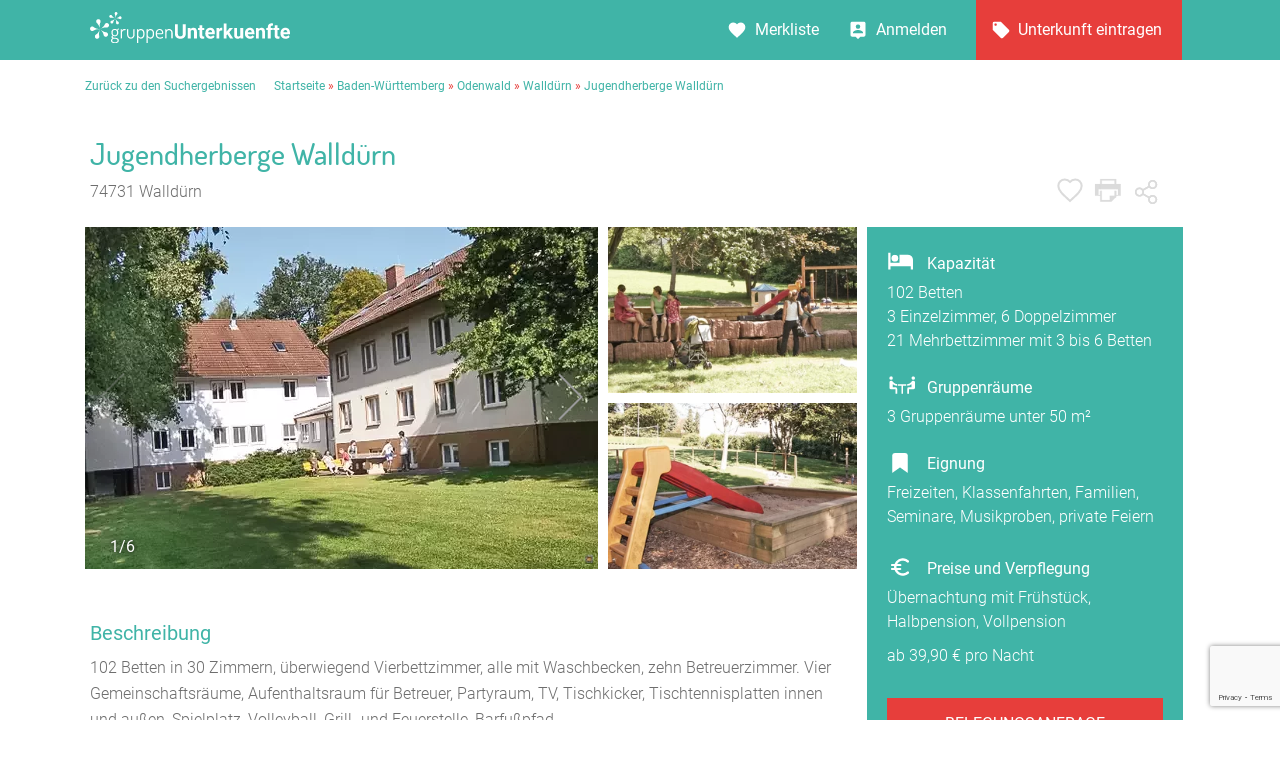

--- FILE ---
content_type: text/html; charset=UTF-8
request_url: https://www.gruppenunterkuenfte.de/Jugendherberge-Wallduern__i3985.html
body_size: 16811
content:
<!DOCTYPE html>
<html lang="de">
  <head>
<script>
	var firstin=0;
</script>
  
    <meta charset="UTF-8">

    <meta name="viewport" content="user-scalable=no, width=device-width, maximum-scale=1, initial-scale=1.0">
    <meta name="mobile-web-app-capable" content="yes">


    <title>Jugendherberge Walldürn in Walldürn bei Gruppenunterkünfte</title>
    <meta name='description' content='Viele heranwachsende Leute und vorteilhafte Preise ab 39 Eur machen die Jugendherberge Wallduern zum wunderbaren Reiseziel für Jugendliche und Erwachsene.'>

    <link rel='stylesheet' href='assets/site_cm2.css?v=12' type='text/css' media='all'>

<link rel="stylesheet" href="leaflet/leaflet.css" crossorigin="">
<script src="leaflet/leaflet.js" crossorigin=""></script>

<link rel="stylesheet" href="jsneu/Control.MiniMap.css">
<script src="jsneu/Control.MiniMap.js"></script>

<script type='text/javascript' src='jsneu/gushrink_20241019_153515.js'></script>
<script src='jsneu/sharer.js'></script>
<script src='jsneu/swiper342/dist/js/swiper.min.js'></script>

<script src="https://www.google.com/recaptcha/api.js?render=6Lcm_pwaAAAAAPqA1YoLXDCvWAUHRM2Vjjsg6uxZ"></script>

<link rel="stylesheet" href="images/octicons/lib/octicons.css">

<script src="assets/js/vendor/popper.min.js"></script>
<script src="js/bootstrap.min.js"></script>
<link rel="stylesheet" href="font-awesome-4.7.0/css/font-awesome.min.css">
<script src="js/moments/moment.js"></script>
<script src="js/moments/de.js"></script>
<script src="bootstrap-daterangepicker-master/daterangepicker.js"></script>
<script src="js/daterange.js"></script>
<link rel="stylesheet" type="text/css" href="bootstrap-daterangepicker-master/daterangepicker.css">
<link rel="stylesheet" href="css/cmstyle.css">


<style>
	.daterangepicker {
		font-weight:300;
	}
	.daterangepicker .calendar th, .daterangepicker .calendar td {
		padding:0px;
	}

.morecontent span {
    display: none;
}
.morelink {
    display: block;
}

.swiper-container {
      width: 100%;
      height: 100%;

}

body#house header#site-header section#house-header div.headline ul.options li.gemerkt {background:url(img/icon--favorite-grey.svg);
    background: url(img/icon--favorited.svg) no-repeat center center;
    cursor: pointer;
}

.remodal-overlay {
    background: rgba(43, 46, 56, 0.6);
}

.remodal-bg.remodal-is-opening, .remodal-bg.remodal-is-opened {
    -webkit-filter: blur(0px);
    filter: blur(0px);
}
span.credits {
    background: url(img/add-searching.svg) no-repeat top left;
    background-size: contain;
    cursor: pointer;
    height: 10px;
    width: 10px;
}

.mycont3 {
	font-style: inherit;
	font-weight: 400;
  line-height: 24px;
  font-family: 'Roboto';
  font-size: 16px;

  color:#7F7F7F;

	width:100%;
	height:auto;

	margin-top:8px;

	background-color:#d9f0ed;
	padding:20px;
	margin-bottom:40px;
}


body#house header#site-header section#house-header div.stage div.col3.map{
	  width:318px;
	  float:right;
	  height:300px}

@media only screen and (max-width: 575px){
	body#house header#site-header section#house-header div.stage div.col3.map{
		display:none}}
@media only screen and (min-width: 576px) and (max-width: 767px) {
	body#house header#site-header section#house-header div.stage div.col3.map{
		display:none}}
@media only screen and (min-width: 768px) and (max-width: 991px) {
	body#house header#site-header section#house-header div.stage div.col3.map{
		display:none}}
@media only screen and (min-width: 992px) and (max-width: 1024px){
	body#house header#site-header section#house-header div.stage div.col3.map{
		display:none}}
@media only screen and (min-width: 992px) and (max-width: 1150px){
	body#house header#site-header section#house-header div.stage div.col3.map{
		 width:10%;
		 }}


/* Extra small devices (phones, 600px and down) */
@media only screen and (max-width: 600px) {
	.mycont1 {
		width: 100%;
	}

}

/* Small devices (portrait tablets and large phones, 600px and up) */
@media only screen and (min-width: 600px) {
		.mycont1 {
			width: 100%;
		}
}

/* Medium devices (landscape tablets, 768px and up) */
@media only screen and (min-width: 768px) {
	.mycont1 {
		width: 100%;
	}
}

/* Extra large devices (large laptops and desktops, 1200px and up) */
@media only screen and (min-width: 992px) {
	.mycont1 {
		width: 70%;
	}

	.mycont3 {
		padding:20px;

		margin-left:780px;
		display:block;
		position:absolute;

		height:auto;
		width:316px;

		font-weight: 400;
	  line-height: 24px;

		background-color:#40B4A7;
	  color:white;
	}

	.container {
		max-width:1100px;
	}
}


.b-description_readmore_wrapper {
    display: flex;
    flex-flow: column wrap;

    max-width: none !important;
}

.b-description_readmore {
    position: relative;
    margin-bottom: 7px;
    line-height: 25px;
    font-size: 1em;
    text-align: left;
    box-sizing: border-box;
}

.b-description_readmore_button {
    display: inline-block;
    font-family: 'Roboto';
    width: 250px;
    margin-top:-10px;
    height:40px;
    cursor: pointer;
    text-align: left;
    left:0px;

    font-weight:400;
    font-size:18px;

    cursor: pointer;
    color: #40B4A7;
}

@media only screen and (max-width: 1024px)
{
	.b-description_readmore_button {
		font-size:16px;
		font-weight:400;
	}
}

@media only screen and (min-width: 1025px)
{
	.b-description_readmore_button {
		font-size:17px;
		font-weight:400;
	}
}


.b-description_readmore_button:hover {
    color: #40B4A7;

}

.b-description_readmore_ellipsis:after {
    content: '';
    display: inline-block;
    position: absolute;
    bottom: 0;
    right: 0;
    width: 100%;
    height: 255px;
    background: linear-gradient(rgba(255, 255, 255, 0), rgb(255, 255, 255));
}



.teilclass {
    background: url(img/teilen-knopf.svg) no-repeat center center;
    cursor: pointer;
}
.teilclass:hover {
    background: url(img/teilen-knopf-hover.svg) no-repeat center center;
    cursor: pointer;
}


.icontainer img{
    width:100%;
    height:auto;
    max-height:100%;
    cursor: pointer;
}
.icontainer2 img{
    width:100%;
    height:auto;
    max-height:100%;
    cursor: pointer;
}


.shadowx {
		font-size: 1.0em;
		padding:10px;
		font-weight:400;
    color: white;
    text-shadow: 0 0 5px black;
  }
  
.leaflet-container a {
	color: #40B4A7;
}


    </style>

  </head>

  <body id="house" class="locationmap toggle gallery rating reviews requestform">

    <header id="site-header">


      <section id="topbar">
        <div class="container">

          <div class="gr-6@desktop gr-6@desktop-wide hide@phone-pt hide@phone-ls hide@tablet-pt hide@tablet-ls">
            <div id="logo" style='margin-top:12px;'>
              <a href="https://www.gruppenunterkuenfte.de/"><img alt="" src="assets/img/logo--gh-weiss.svg" width="200"></a>
            </div>
          </div>

          <div class="hide@desktop hide@desktop-wide gr-3@phone-pt gr-3@phone-ls gr-3@tablet-pt gr-3@tablet-ls nopad" style="cursor:pointer;">
            <div class="ghicon--goback" onclick="window.location.href = 'suchergebnisse.php';"></div>
          </div>

          <div class="hide@desktop hide@desktop-wide gr-6@phone-pt gr-6@phone-ls gr-6@tablet-pt gr-6@tablet-ls tac">
                   	            <div style="cursor:pointer;" class="fraction ghicon--prev" onclick="window.location.href = '/Jugendherberge-Luebeck-Altstadt__i3809.html';" ></div>
                        <div class="fraction count" style="height:27px;top:27px;">2095 / 2634</div>
            
                        <div style="cursor:pointer;" class="fraction ghicon--next" onclick="window.location.href = '/Jugendgaestehaus-Kreis-Herford__t12370.html';" ></div>
                                 </div>

          <div class="gr-6@desktop gr-6@desktop-wide gr-3@phone-pt gr-3@phone-ls gr-3@tablet-pt gr-3@tablet-ls nopad">

            <nav id="usernav" style="width:554px;">
              <ul style="padding-right:2px;">
                <li>
                  <a href="suchergebnisse.php?type=watchlist" class="merkliste" id="MERK">Merkliste </a>
                </li>
                <li>
                  <a href="anbieter-bereich.html" class="anmelden">Anmelden</a>
                </li>
                <li>
                  <a href="eintragsseite.php" class="eintragen">Unterkunft eintragen</a>
                </li>
              </ul>
            </nav>

            <nav id="usernav-mobile" >
              <button class="usernav-toggle" style="cursor:pointer;margin-top:17px;">
                <img src="assets/img/icon--mobile-nav-toggle.svg" alt="icon toggle">
              </button>
              <ul>
	              <li>
	                <a href="https://www.gruppenunterkuenfte.de/" class="eintragen">Startseite</a>
	              </li>
                <li>
                	<div>
                  <a href="suchergebnisse.php?type=watchlist" class="merkliste" id="MERK2">Merkliste </a>
                  </div>
                  <div class="myfavorite" id="xmerker2" onclick='WatchList2(3985,this);return false;'></div>
                </li>
                <li>
                	<div>
                	<a data-remodal-target="modal-info" data-balloon="Teilen" data-balloon-pos="up" ><div style="float:left;width:50%;">Teilen</div><div style="margin-left:170px;"><img alt="" style="width:25px;height:25px;" src="img/teilen-knopf.svg"></div></a>
                	</div>
               	</li>
                <li>
                  <a href="eintragsseite.php" class="eintragen">Unterkunft eintragen</a>
                </li>
                <li>
                  <a href="anbieter-bereich.html" class="anmelden">Anmelden</a>
                </li>
                <li>
                  <a href="impressum.html" class="merkliste">Impressum</a>
                </li>
                <li>
                  <a href="agb.html" class="merkliste">AGB/Datenschutz</a>
                </li>
                <li>
                  <a href="kontakt.html" class="merkliste">Kontakt</a>
                </li>
              </ul>
            </nav>

          </div>

        </div>
      </section>


      <section id="header-layer"></section>

      <section id="breadcrumb" itemscope itemtype="http://schema.org/BreadcrumbList">
        <div class="container">
        	<span itemprop="itemListElement" itemscope itemtype="http://schema.org/ListItem"><a href="suchergebnisse.php" itemprop="item">Zurück zu den Suchergebnissen</a></span>&nbsp;&nbsp;&nbsp;&nbsp;&nbsp;
        	<a href="https://www.gruppenunterkuenfte.de/">Startseite</a>&nbsp;<span style='color:#E73E3B'>»</span>&nbsp;<span itemprop="itemListElement" itemscope itemtype="http://schema.org/ListItem"><a itemprop="item" href='baden-wuerttemberg__r182.html'>Baden-Württemberg</a></span>&nbsp;<span itemprop="itemListElement" itemscope itemtype="http://schema.org/ListItem"><span style='color:#E73E3B'>»</span> <a itemprop="item" href='odenwald__r12.html'>Odenwald</a></span>&nbsp;<span itemprop="itemListElement" itemscope itemtype="http://schema.org/ListItem"><span style='color:#E73E3B'>»</span> <a itemprop="item" href='wallduern-S.html'>Walldürn</a></span>&nbsp;<span itemprop="itemListElement" itemscope itemtype="http://schema.org/ListItem"><span style='color:#E73E3B'>»</span> <a itemprop="item" href=''>Jugendherberge Walldürn</a></span>        </div>
      </section>

      <section id="house-header" class="remodal-bg">

				<div class="hide@phone-pt hide@phone-ls hide@tablet-pt hide@tablet-ls" >

        <!-- CONTAINER START -->
        <div class="container headline" itemscope itemtype="http://schema.org/LocalBusiness">

          <div class="gr-8 gr-12@phone-pt gr-12@phone-ls gr-12@tablet-pt gr-12@tablet-ls">
					  <meta itemprop="name" content="Jugendherberge Walldürn">
					  <meta itemprop="telephone" content="+49 (06282) 283">


					  <span itemprop="address" itemscope itemtype="http://schema.org/PostalAddress">
				    	<meta itemprop="streetAddress" content="Auf der Heide 37">
				    	<meta itemprop="postalCode" content="74731">
				    	<meta itemprop="addressLocality" content="Walldürn">
				  	</span>

					  <meta itemprop="priceRange"  content="ab 39 &euro;">

						<span itemprop="geo" itemscope itemtype="http://schema.org/GeoCoordinates">
						  <meta itemprop="latitude" content="49.5915">
						  <meta itemprop="longitude" content="9.3657">
						</span>


            <h1>Jugendherberge Walldürn</h1>
            <h2>74731 Walldürn</h2>

          </div>


          <div class="hide@phone-pt hide@phone-ls hide@tablet-pt hide@tablet-ls gr-4@desktop gr-4@desktop-wide tar" style="padding-right:37px;">

            <ul class="options">



              <li class="merken"><a id="xmerker"  href="#" data-balloon="Merken" data-balloon-pos="up" onclick='WatchList2(3985,this);return false;'></a></li>
              <li class="drucken"><a target=_blank href="hausprint.php?hs=3985" data-balloon="Drucken" data-balloon-pos="up"></a></li>


              <li class="teilclass" style="margin-left:10px;zoom:86%;top:-22px;"><a data-remodal-target="modal-info" data-balloon="Teilen" data-balloon-pos="up" class="teilclass"></a></li>
            </ul>


            <div class="remodal" data-remodal-id="modal-info">
              <header>
                <h2>Teilen Sie dieses Haus</h2>
                <button data-remodal-action="close" class="remodal-close"></button>
              </header>

              <section class="modal-content">

                <h1>Jugendherberge Walldürn</h1>

                <h2>Teilen</h2>
                <ul>
                    <li><a href="#" data-sharer="facebook" data-url="https://www.gruppenunterkuenfte.de/Jugendherberge-Wallduern__i3985.html" data-hashtag="hashtag"><span class="icon icon-share-facebook"></span> Facebook</a></li>
                    <li><a href="fb-messenger://share/?link=https://www.gruppenunterkuenfte.de/Jugendherberge-Wallduern__i3985.html" ><span class="icon icon-share-messenger"></span> Messenger</a></li>
                    <li><a href="#" data-sharer="twitter" data-title="Interessantes Haus bei gruppenunterkuenfte.de gefunden" data-url="https://www.gruppenunterkuenfte.de/Jugendherberge-Wallduern__i3985.html" data-hashtags="awesome, sharer.js"><span class="icon icon-share-twitter"></span> Twitter</a></li>
                    <li><a href="#" data-sharer="skype" data-title="Hier eine interessante Unterkunft von gruppenunterkuenfte.de" data-url="Hier eine interessante Unterkunft von gruppenunterkuenfte.de https://www.gruppenunterkuenfte.de/Jugendherberge-Wallduern__i3985.html"><span class="icon icon-share-messenger"></span> Skype</a></li>
                    <li><a href="#" data-sharer="email" data-subject="Interessantes Haus bei gruppenunterkuenfte.de gefunden" data-to="" data-title="" data-url="https://www.gruppenunterkuenfte.de/Jugendherberge-Wallduern__i3985.html"><span class="icon icon-share-email"></span> Per E-Mail senden</a></li>
                    <li><a href="whatsapp://send?text=Hier&nbsp;eine&nbsp;interessante&nbsp;Unterkunft&nbsp;von&nbsp;gruppenunterkuenfte.de&nbsp;https://www.gruppenunterkuenfte.de/Jugendherberge-Wallduern__i3985.html" data-action=""><span class="icon icon-icon-whatsapp"></span> WhatsApp</a></li>
                </ul>

              </section>

              <footer>

                <button data-remodal-action="cancel" class="remodal-cancel">Schliessen</button>


              </footer>

            </div>

          </div>

        </div>
        <!-- CONTAINER END  Hausname und Icons-->


        <!-- CONTAINER START -->
        <div class="stage container" style="display:block;">

          <div class="gallery-container swiper-element--images" style="width:513px;display:none;" id="gupics">

            <div id="header-lightgallery" class="gallery-items" style="display:none;">
              <a href="../img-webp/n1200x800/Jugendherberge-Wallduern__t3985.webp" title="Jugendherberge Walldürn" class="item img1">
                <img src="../img-webp/n513x342/Jugendherberge-Wallduern__t3985.webp" alt="" width="513">
                <div class='shadowx' style='float:left;position:relative;margin-left:15px;margin-top:-44px;'>1/6</div>              </a>
              <a href="../img-webp/n1200x800/Jugendherberge-Wallduern__t3985b.webp" title="Spielplatz" class="item img2">
                <img src="../img-webp/n513x342/Jugendherberge-Wallduern__t3985b.webp" alt="" width="513">
                <div class='shadowx' style='float:left;position:relative;margin-left:15px;margin-top:-44px;'>2/6</div>              </a>
              <a href="../img-webp/n1200x800/Jugendherberge-Wallduern__t3985c.webp" title="Spielplatz" class="item img3">
                <img src="../img-webp/n513x342/Jugendherberge-Wallduern__t3985c.webp" alt="" width="513">
                <div class='shadowx' style='float:left;position:relative;margin-left:15px;margin-top:-44px;'>3/6</div>              </a>
              <a href="../img-webp/n1200x800/Jugendherberge-Wallduern__t3985d.webp" title="Speiseraum" class="item img4">
                <img src="../img-webp/n513x342/Jugendherberge-Wallduern__t3985d.webp" alt="" width="513">
                <div class='shadowx' style='float:left;position:relative;margin-left:15px;margin-top:-44px;'>4/6</div>              </a>
              <a href="../img-webp/n1200x800/Jugendherberge-Wallduern__t3985e.webp" title="Spielplatz" class="item img5">
                <img src="../img-webp/n513x342/Jugendherberge-Wallduern__t3985e.webp" alt="" width="513">
                <div class='shadowx' style='float:left;position:relative;margin-left:15px;margin-top:-44px;'>5/6</div>              </a>
              <a href="../img-webp/n1200x800/Jugendherberge-Wallduern__t3985f.webp" title="Seminarraum" class="item img6">
                <img src="../img-webp/n513x342/Jugendherberge-Wallduern__t3985f.webp" alt="" width="513">
                <div class='shadowx' style='float:left;position:relative;margin-left:15px;margin-top:-44px;'>6/6</div>              </a>
            </div>

            <div class="swiper-button-prev swiper-button-prev--images"></div>
            <div class="swiper-button-next swiper-button-next--images"></div>

            <div class="favorite" onclick='WatchList2(3985,this);return false;'></div>

          </div>


          <div class="hide@phone-pt hide@phone-ls hide@tablet-ls hide@tablet-pt  gr-4@tablet-pt gr-4@desktop gr-4@desktop-wide col2 facts" style="position: relative;height:310px;width:249px;padding:0px;background-color:white;display:none;" id="littlepics">
<div class='icontainer'><img alt="" width=246 height=166 src='img-webp/n321x214/Jugendherberge-Wallduern__t3985b.webp' id=img1></div><div style='padding-top:10px;' class='icontainer2'><img alt="" width=246 height=166 src='img-webp/n321x214/Jugendherberge-Wallduern__t3985c.webp' id=img2></div>          </div>

          <style>
  .featurebeds {
    background: url(assets/img/icon--bedcount-white.svg) no-repeat;
    background-size: 27px;
        -webkit-box-flex: 1;
    -ms-flex-positive: 1;
    flex-grow: 1;
    display: block;
    text-align: left;
    padding-left:40px;
    padding-top: 5px;
    font-weight:400;
  }
	.featuretents {
    background: url(assets/img/icon--camps-white.svg) no-repeat;
    background-size: 21px;
        -webkit-box-flex: 1;
    -ms-flex-positive: 1;
    flex-grow: 1;
    display: block;
    text-align: left;
    padding-left:40px;
    padding-top: 0px;
    font-weight:400;
  }
	.featuregruppenraeume {
    background: url(assets/img/icon--grouprooms-white.svg) no-repeat;
    background-size: 30px;
    background-position:0px -6px;
        -webkit-box-flex: 1;
    -ms-flex-positive: 1;
    flex-grow: 1;
    display: block;
    text-align: left;
    padding-left:40px;
    padding-top: 0px;
    font-weight:400;
  }
	.featureignung {
    background: url(assets/img/icon_bookmark.svg) no-repeat;
    background-size: 22px;
    background-position:2px 0px;
        -webkit-box-flex: 1;
    -ms-flex-positive: 1;
    flex-grow: 1;
    display: block;
    text-align: left;
    padding-left:40px;
    padding-top: 0px;
    font-weight:400;
  }
	.featureprice {
    background: url(assets/img/icon--price-white.svg) no-repeat;
    background-size: 26px;
    background-position:0px -3px;
        -webkit-box-flex: 1;
    -ms-flex-positive: 1;
    flex-grow: 1;
    display: block;
    text-align: left;
    padding-left:40px;
    padding-top: 0px;
    font-weight:400;
  }

          </style>


<div class="col2 mmenu_mobile sticky mycont3 gr-6 gr-12@phone-pt gr-12@phone-ls pr20" style="margin:0px;padding:20px;margin-left:782px;position:relative;z-index:1000;display:none;">
<div style='font-weight:400;'><span class=featurebeds>Kapazität</span></div><div style='font-weight:200;padding-top:5px;'>102 Betten<br>3 Einzelzimmer, 6 Doppelzimmer<br>21 Mehrbettzimmer mit 3 bis 6 Betten</div><div style='font-weight:400;padding-top:23px;'><span class='featuregruppenraeume'>Gruppenräume</span></div><div style='font-weight:200;padding-top:5px;'>3 Gruppenräume unter 50 m²</div><div style='font-weight:400;padding-top:23px;'><span class='featureignung'>Eignung</span></div><div style='font-weight:200;padding-top:5px;'>Freizeiten, Klassenfahrten, Familien, Seminare, Musikproben, private Feiern</div><div style='font-weight:200;padding-top:5px;'>

<table>


<!---
                <tr>
                  <td style="width:70px;">39,90 €</dh>
                  <td>Übernachtung mit Frühstück</td>
                </tr>
-->
<!---
                <tr>
                  <td style="width:70px;">48,90 €</td>
                  <td>Halbpension</td>
                </tr>
-->
<!---
                <tr>
                  <td style="width:70px;">55,90 €</td>
                  <td>Vollverpflegung</td>
                </tr>
-->




</table>



</div>

<div>
	<div style='font-weight:400;padding-top:23px;'><span class='featureprice'>Preise und Verpflegung</span></div><div style='font-weight:200;padding-top:5px;'>Übernachtung mit Frühstück, Halbpension, Vollpension<div style='margin-top:10px;'>ab 39,90 € pro Nacht</div></div>
</div>


<div class="anfragebuttonx" href="#Belegungsanfrage">
			<a href="#Belegungsanfrage" ><button>Belegungsanfrage</button></a>
</div>



</div>  <!-- ENDE MYCONT3 -->



          </div>


        </div>
        <!-- CONTAINER END BILDER USW-->



	<!-- DESKTOP  -->
</div>



<div class="hide@desktop hide@desktop-wide" >
        <!-- CONTAINER START -->
        <div class="container headline" itemscope itemtype="http://schema.org/LocalBusiness">

          <div class="gr-8 gr-12@phone-pt gr-12@phone-ls gr-12@tablet-pt gr-12@tablet-ls" style="padding-bottom:13px;">
					  <meta itemprop="name" content="Jugendherberge Walldürn">
					  <meta itemprop="telephone" content="+49 (06282) 283">

					  <span itemprop="address" itemscope itemtype="http://schema.org/PostalAddress">
				    	<meta itemprop="streetAddress" content="Auf der Heide 37">
				    	<meta itemprop="postalCode" content="74731">
				    	<meta itemprop="addressLocality" content="Walldürn">
				  	</span>

					  <meta itemprop="priceRange"  content="ab 39 &euro;">

						<span itemprop="geo" itemscope itemtype="http://schema.org/GeoCoordinates">
						  <meta itemprop="latitude" content="49.5915" />
						  <meta itemprop="longitude" content="9.3657" />
						</span>


            <h1 style="margin-top:20px;margin-bottom:6px;">Jugendherberge Walldürn</h1>
            <h2 style="padding:0px;">74731 Walldürn</h2>

          </div>

        </div>
        <!-- CONTAINER END -->

        <!-- CONTAINER START -->
        <div class="stage container">

          <div class="gallery-container swiper-element--images">

            <div id="header-lightgallery2" class="gallery-items" style="display:none;" id="gupics2">
              <a href="../img-webp/n1200x800/Jugendherberge-Wallduern__t3985.webp" title="Jugendherberge Walldürn" class="item img1">
                <img src="../img-webp/n513x342/Jugendherberge-Wallduern__t3985.webp" alt="">
                <div class='shadowx' style='float:left;position:relative;margin-left:15px;margin-top:-44px;'>1/6</div>              </a>
              <a href="../img-webp/n1200x800/Jugendherberge-Wallduern__t3985b.webp" title="Spielplatz" class="item img2">
                <img src="../img-webp/n513x342/Jugendherberge-Wallduern__t3985b.webp" alt="">
                <div class='shadowx' style='float:left;position:relative;margin-left:15px;margin-top:-44px;'>2/6</div>              </a>
              <a href="../img-webp/n1200x800/Jugendherberge-Wallduern__t3985c.webp" title="Spielplatz" class="item img3">
                <img src="../img-webp/n513x342/Jugendherberge-Wallduern__t3985c.webp" alt="">
                <div class='shadowx' style='float:left;position:relative;margin-left:15px;margin-top:-44px;'>3/6</div>              </a>
              <a href="../img-webp/n1200x800/Jugendherberge-Wallduern__t3985d.webp" title="Speiseraum" class="item img4">
                <img src="../img-webp/n513x342/Jugendherberge-Wallduern__t3985d.webp" alt="">
                <div class='shadowx' style='float:left;position:relative;margin-left:15px;margin-top:-44px;'>4/6</div>              </a>
              <a href="../img-webp/n1200x800/Jugendherberge-Wallduern__t3985e.webp" title="Spielplatz" class="item img5">
                <img src="../img-webp/n513x342/Jugendherberge-Wallduern__t3985e.webp" alt="">
                <div class='shadowx' style='float:left;position:relative;margin-left:15px;margin-top:-44px;'>5/6</div>              </a>
              <a href="../img-webp/n1200x800/Jugendherberge-Wallduern__t3985f.webp" title="Seminarraum" class="item img6">
                <img src="../img-webp/n513x342/Jugendherberge-Wallduern__t3985f.webp" alt="">
                <div class='shadowx' style='float:left;position:relative;margin-left:15px;margin-top:-44px;'>6/6</div>              </a>
            </div>

            <div class="swiper-button-prev swiper-button-prev--images"></div>
            <div class="swiper-button-next swiper-button-next--images"></div>

          </div>


          <div class="col2 facts" style="padding-top:30px;position: relative;font-family:'Roboto'">

<div style='font-weight:400;'><span class=featurebeds>Kapazität</span></div><div style='font-weight:200;padding-top:5px;'>102 Betten<br>3 Einzelzimmer, 6 Doppelzimmer<br>21 Mehrbettzimmer mit 3 bis 6 Betten</div><div style='font-weight:400;padding-top:23px;'><span class='featuregruppenraeume'>Gruppenräume</span></div><div style='font-weight:200;padding-top:5px;'>3 Gruppenräume unter 50 m²</div><div style='font-weight:400;padding-top:23px;'><span class='featureignung'>Eignung</span></div><div style='font-weight:200;padding-top:5px;'>Freizeiten, Klassenfahrten, Familien, Seminare, Musikproben, private Feiern</div><div>
	<div style='font-weight:400;padding-top:23px;'><span class='featureprice'>Preise und Verpflegung</span></div><div style='font-weight:200;padding-top:5px;'>Übernachtung mit Frühstück, Halbpension, Vollpension<div style='margin-top:10px;'>ab 39,90 € pro Nacht</div></div>
          </div>
&nbsp;<br>
</div>
        </div>
        <!-- CONTAINER END -->

      </section>

    </header>  <!---  XYZ  -->


    <section id="text" >

      <div class="container">
&nbsp;

<div class="mycont1 gr-6 gr-12@phone-pt gr-12@phone-ls pr20 b-description_readmore js-description_readmore" style="float:left;margin-top:-12px;">
<h2>Beschreibung</h2><p>102 Betten in 30 Zimmern, überwiegend Vierbettzimmer, alle mit Waschbecken, zehn Betreuerzimmer. Vier Gemeinschaftsräume, Aufenthaltsraum für Betreuer, Partyraum, TV, Tischkicker, Tischtennisplatten innen und außen, Spielplatz, Volleyball, Grill- und Feuerstelle, Barfußpfad.</p><h2>Ausstattung</h2><table class="mb30"><tr><th nowrap>Einrichtungen:</th><td style='border-bottom-style:solid;border-color:white;border-bottom-width: 11px;'>Lagerfeuerstelle, Grillplatz</td></tr><tr><th nowrap>Geräte & Medien:</th><td style='border-bottom-style:solid;border-color:white;border-bottom-width: 11px;'>Einfache Tagungstechnik, Programmangebot, WLAN, Beamer</td></tr><tr><th nowrap>Sport:</th><td style='border-bottom-style:solid;border-color:white;border-bottom-width: 11px;'>Volleyballfeld, Beach-Volleyballfeld, Bolzplatz, Tischtennisplatz</td></tr></table><h2>Verpflegung</h2><p>Verpflegungsmöglichkeiten: vegetarisch, muslimisch, Vollwert, diätisch<br></p>

<h2>Zimmer und R&auml;umlichkeiten</h2><p class="more">Zwei Räume können zu einem größeren Raum mit ca. 93 qm kombiniert werden.</p><h2>Umgebung</h2>
			<table class="mb20">
				<tr><th>Entfernungen:</th>
					<td>
			<span class="wasser" title="Wasser in der Nähe">Hallenbad (2,5 km)</span>, <span class="wasser" title="Wasser in der Nähe">Freibad (1,0 km)</span>, Loipe (3,0 km), Bahnhof (2,1 km)			</td>
			</tr>
			</table>
		<p style='margin-bottom:40px;'>Direkt an einem größeren Waldgebiet im Norden Walldürns gelegen, sind es von der Jugendherberge ca. 10 Minuten zu Fuß in die Stadt.</p><h2>Preise Jugendherberge Walldürn</h2>


		<p class="mb10"><strong>Vergleichspreise (unverbindlich):</strong></p>
	              <table>


                <tr>
                  <th>39,90 €</th>
                  <td>Übernachtung mit Frühstück</td>
                </tr>
                <tr>
                  <th>48,90 €</th>
                  <td>Halbpension</td>
                </tr>
                <tr>
                  <th>55,90 €</th>
                  <td>Vollverpflegung</td>
                </tr>
</table>





<p style='margin-top:22px; line-spacing:10px;margin-bottom:26px;'>
            	Die Jugendherberge Walldürn kann auch von Einzelgästen gebucht werden.            </p>

        </div>

      </div>

    </section>

<style>
section#mapper header h2 {
    font-family: 'Roboto';
    font-weight: 400;
    font-size: 27px;
    line-height: 35px;
    color: #40B4A7;
    text-align: left;
}
</style>


    <section id="mapper">
			<div class="hide@phone-pt hide@phone-ls hide@tablet-pt hide@tablet-ls" >
      <div class="container" >
	    	<header style="border-bottom:0px;margin-top:40px;margin-bottom:20px;">
	     	<h2>Lage</h2>
	    	</header>

        <div style="height:400px;background-color:white;">
          <div style="float:left;position:relative;height:400px;" class="map locationmap mymappi" data-position-lat="49.5915" data-position-lng="9.3657"></div>
				</div>
	   </div>
	   </div>
	 </section>

    <section id="gallery" style="padding-bottom:0px;">
		<div class="hide@desktop hide@desktop-wide hide@tablet-pt hide@tablet-ls">
      <div class="container swiper-element--gallery">

        <div id="body-lightgallery" class="gallery-items" style="left:20px;">
	              <a href="../img-webp/n1200x800/Jugendherberge-Wallduern__t3985.webp" title="Jugendherberge Walldürn" class="item imgq1" >
	                <img alt="" src="../img-webp/n321x214/Jugendherberge-Wallduern__t3985.webp" alt="Jugendherberge-Wallduern__t3985.webp">
	              </a>
		              <a href="../img-webp/n1200x800/Jugendherberge-Wallduern__t3985b.webp" title="Spielplatz" class="item imgq2" >
	                <img alt="" src="../img-webp/n321x214/Jugendherberge-Wallduern__t3985b.webp" alt="Jugendherberge-Wallduern__t3985b.webp">
	              </a>
		              <a href="../img-webp/n1200x800/Jugendherberge-Wallduern__t3985c.webp" title="Spielplatz" class="item imgq3" >
	                <img alt="" src="../img-webp/n321x214/Jugendherberge-Wallduern__t3985c.webp" alt="Jugendherberge-Wallduern__t3985c.webp">
	              </a>
		              <a href="../img-webp/n1200x800/Jugendherberge-Wallduern__t3985d.webp" title="Speiseraum" class="item imgq4" >
	                <img alt="" src="../img-webp/n321x214/Jugendherberge-Wallduern__t3985d.webp" alt="Jugendherberge-Wallduern__t3985d.webp">
	              </a>
		              <a href="../img-webp/n1200x800/Jugendherberge-Wallduern__t3985e.webp" title="Spielplatz" class="item imgq5" >
	                <img alt="" src="../img-webp/n321x214/Jugendherberge-Wallduern__t3985e.webp" alt="Jugendherberge-Wallduern__t3985e.webp">
	              </a>
		              <a href="../img-webp/n1200x800/Jugendherberge-Wallduern__t3985f.webp" title="Seminarraum" class="item imgq6" >
	                <img alt="" src="../img-webp/n321x214/Jugendherberge-Wallduern__t3985f.webp" alt="Jugendherberge-Wallduern__t3985f.webp">
	              </a>
	

        </div>

        <div class="swiper-pagination--gallery tac"></div>

      </div>
      </div>

    </section> <!-- section mobile bilder -->

<link rel="stylesheet" href="https://stackpath.bootstrapcdn.com/bootstrap/4.4.1/css/bootstrap.min.css"  crossorigin="anonymous">
<script src="jsneu/jquery.touchSwipe.js" crossorigin="anonymous"></script>
<script src="https://stackpath.bootstrapcdn.com/bootstrap/4.4.1/js/bootstrap.min.js" crossorigin="anonymous"></script>
<link href="css/plananzeige.css?v=4778" rel="stylesheet" type="text/css">

<div class="hide@desktop hide@desktop-wide gr-9@phone-pt gr-9@phone-ls gr-9@tablet-pt gr-9@tablet-ls"">
	<section>
	<p></p>
	<br>
	</section>
</div>
<br>


<section id="reviews" class="abstandreviews" style='padding-top:15px';>

      <div class="container" id="review">
<div class="hide@desktop hide@desktop-wide" style="float:left;width:100%;" >
<header >
<br>
            <h2 style="left:0px;">Es ist eine Bewertung vorhanden.</h2>
</header>
</div>

<div class="hide@phone-pt hide@phone-ls hide@tablet-pt hide@tablet-ls" >
<header style="width:750px;">
            <h2>Es ist eine Bewertung vorhanden.</h2>
</header>
</div>


          <ul class="reviewlist">
            <li style="max-width:750px;">
              <fieldset class="rating passive" data-rating="5">
                <label class="full" data-star="5"></label>
                <label class="half" data-star="4.5"></label>
                <label class="full" data-star="4"></label>
                <label class="half" data-star="3.5"></label>
                <label class="full" data-star="3"></label>
                <label class="half" data-star="2.5"></label>
                <label class="full" data-star="2"></label>
                <label class="half" data-star="1.5"></label>
                <label class="full" data-star="1"></label>
                <label class="half" data-star="0.5"></label>
              </fieldset>
              <h3 class="review-title">von Tanja Steffen-Cammilleri  am 27.08.2018 </h3>
              <div class="reviewtext" >
                <p>
                	Wir haben uns rundum wohl gefühlt und können die Jugendherberge gerne weiter empfehlen. Für uns fehlte es an nichts!                 </p>
              </div>

            </li>

         </ul>
<style>
	.modal-content {
	border:0px;
	padding:15px;
	}

.remodal section.modal-content.write-review input, .remodal section.modal-content.write-review textarea {
    width: 100%;
    border: 1px solid #BEBEBE;
    padding-left: 15px;
    padding-right: 15px;
    -webkit-box-sizing: border-box;
    box-sizing: border-box;
    color: #6E6E6E;
    font-weight: 300;
}
.remodal div.vote-done  {
padding-top:8px;
    color: #40B4A7;
}
.remodal div.vote-preview  {
padding-top:8px;
    color: #40B4A7;
}
</style>
        <div class="row">
            <div class="gr-12@phone-pt gr-12@phone-ls gr-12@tablet-pt gr-12@tablet-ls gr-8@dektop gr-8@dektop-wide" style="width:730px;">

                <!-- PAGINATION SECTION START -->
								<section id="pagination" class="row">
									<div class="gr-12@phone-pt gr-12@phone-ls gr-8@tablet-pt gr-8@tablet-ls gr-8@desktop gr-8 @desktop-wide">
										<span class="title">										</span>
									</div>
									<div class="hide@phone-pt hide@phone-ls gr-4@tablet-pt gr-4@tablet-ls gr-4@desktop gr-4@desktop-wide tar" style="padding-top:8px;margin-top:-15px;height:100px;">
										<button data-remodal-target="modal-write-review" class="button button-write-review">Bewertung abgeben</button>
									</div>


									<div class="hide@desktop hide@desktop-wide" style="width:100%">
									<button data-remodal-target="modal-write-review" class="mybuttonbewmob">Bewertung abgeben</button>
									</div>
								</section>
								<!-- PAGINATION SECTION END -->

            </div>


            <div class="remodal" data-remodal-id="modal-write-review-ok">
                <header>
                  <h2>Bewertung schreiben</h2>
                  <button data-remodal-action="close" class="remodal-close"></button>
                </header>

                <section class="modal-content write-review">

                  <h1>Jugendherberge Walldürn</h1>
                  <div class="row mb20 mt20">

                    <div class="gr-6" style="width:100%;">
                      <p>Danke. Ihre Bewertung wurde verschickt.</p>
                    </div>
                  </div>
                </section>
                <footer class="write-review">
                  <button data-remodal-action="cancel"  class="remodal-cancel">Schliessen</button>
                </footer>
            </div>

            <div class="remodal" data-remodal-id="modal-write-buchung-ok">
                <header>
                  <h2>Belegungsanfrage</h2>
                  <button data-remodal-action="close" class="remodal-close"></button>
                </header>

                <section class="modal-content write-review">

                  <h1>Jugendherberge Walldürn</h1>
                  <div class="row mb20 mt20">

                    <div class="gr-6" style="width:100%;">
                      <p>Danke. Ihre Belegungsanfrage wurde verschickt.</p>
                    </div>
                  </div>
                </section>
                <footer class="write-review">
                  <button data-remodal-action="cancel"  class="remodal-cancel">Schliessen</button>
                </footer>
            </div>



            <div class="remodal" data-remodal-id="modal-write-review">
                <header>
                  <h2>Bewertung schreiben</h2>
                  <button data-remodal-action="close" class="remodal-close"></button>
                </header>

                <section class="modal-content write-review">

                  <h1>Jugendherberge Walldürn</h1>

                  <div class="row">

                    <div class="gr-12">
                      <input id="rev_name" type="text" placeholder="Name (wird veröffentlich)" class="clearable" autocomplete="off">
                    </div>

                    <div class="gr-12" style='margin-top:10px;'>
                      <input id="rev_email" type="text" placeholder="Email (wird nicht veröffentlich)" class="clearable" autocomplete="off">
                    </div>

                  </div>

                  <div class="row mb20 mt20">

                    <div class="gr-12">
                      <h2>Geben Sie hier Ihre Bewertung ab</h2>
                    </div>

                    <div class="gr-12" id="error_sterne">

                      <div class="rating-tool">
                          <fieldset id="rev_sterne" class="rating active">
                            <input type="radio" id="star5" name="rating" value="5" /><label class="full" for="star5" data-vote="Ausgezeichnet"></label>
                            <input type="radio" id="star4" name="rating" value="4" /><label class="full" for="star4" data-vote="Gut"></label>
                            <input type="radio" id="star3" name="rating" value="3" /><label class="full" for="star3" data-vote="Ganz ok"></label>
                            <input type="radio" id="star2" name="rating" value="2" /><label class="full" for="star2" data-vote="Nicht zu empfehlen"></label>
                            <input type="radio" id="star1" name="rating" value="1" /><label class="full" for="star1" data-vote="Sehr schlecht"></label>
                        </fieldset>

                        <div class="vote-preview"></div>
                        <div class="vote-done"></div>

                      </div>
                    </div>

                  </div>

                  <div class="row">
                    <div class="gr-12">
                      <textarea style="font-family:Roboto;" class="tbbewertung" id="rev_text" placeholder="Ihre Bewertung"></textarea>
                    </div>
                  </div>
                </section>

                <footer class="write-review">
<!--
data-remodal-action="cancel"

-->
                  <button style="width:100%;" id="sendreview" class="remodal-confirm">Bewertung jetzt abgeben</button>

                </footer>

            </div>

        </div>
       </div>
     </section>

    <section id="mobileMap">
    <div class="hide@desktop hide@desktop-wide" >
      <div class="map locationmap mobile" data-position-lat="49.5915" data-position-lng="9.3657"></div>
      </div>
    </section>

    <section id="request" class="sticky-stopper">

      <div class="container">

          <div class="gr-12 tac" id="Belegungsanfrage">

            <h2>Belegungsanfrage</h2>

<div class="hide@desktop hide@desktop-wide gr-12@phone-pt gr-12@phone-ls gr-12@tablet-pt gr-12@tablet-ls" style="margin-top:-20px;">
							<table style="margin-top:20px;padding:10px;">
							<tbody>
							<tr>
							<td style="text-align:left;width:360px;padding:5px;font-weight:400">Anmeldung</td>
							</tr>
							<tr>
							<td style="padding:5px;font-weight:100;line-height:16px;">Jugendherberge Walldürn</td>
							</tr>
							<tr>
							<td style="padding:5px;font-weight:100;line-height:16px;"><a style="color:white;" href="tel:+496282283">+49 (06282) 283</a></td>
							</tr>
							<tr>
							<td style="padding:5px;font-weight:100;line-height:16px;"><a href="http://www.jugendherberge-wallduern.de" target="_blank" style="color:white;">Zur Webseite</a></td>
							</tr>
							</tbody>
							</table>
					</div>

						<div class="hide@phone-pt hide@phone-ls hide@tablet-pt hide@tablet-ls gr-12@desktop gr-12@desktop-wide tar" style="margin-top:40px;margin-bottom:15px;">

							<table style="padding:10px;" border=1>
							<tbody>
							<tr>
							<td style="text-align:left;width:360px;padding-bottom:10px;font-weight:400">Anmeldung</td>
							<td style="text-align:left;font-weight:400;">Hausanschrift</td>
							</tr>
							<tr>
							<td style="text-align:left;line-height:26px;font-weight:100;">Jugendherberge Walldürn</td>
							<td style="text-align:left;line-height:26px;font-weight:100;">Jugendherberge Walldürn</td>
							</tr>
							<tr>
							<td style="text-align:left;line-height:26px;font-weight:100;"><a style="color:white;" href="tel:+496282283">+49 (06282) 283</a></td>
							<td style="text-align:left;line-height:26px;font-weight:100;">Auf der Heide 37</td>
							</tr>
							<tr>
							<td style="text-align:left;line-height:26px;font-weight:100;"><a href="http://www.jugendherberge-wallduern.de" target="_blank" style="color:white;">Zur Webseite</a></td>
							<td style="text-align:left;line-height:26px;font-weight:100;">74731 Walldürn</td>
							</tr>
							<tr>
							<td style="text-align:left;line-height:26px;font-weight:100;"></td>
							<td style="text-align:left;line-height:26px;font-weight:100;">&nbsp;</td>
							</tr>
							<tr>
							<td style="text-align:left;line-height:26px;font-weight:100;"></td>
							<td style="text-align:left;line-height:26px;font-weight:100;">&nbsp;</td>
							</tr>
							</tbody>
							</table>
							<!-- DivTable.com -->
						</div>

						<div class="hide@phone-pt hide@phone-ls hide@tablet-pt hide@tablet-ls">
	            <p style="margin:10px;">Bitte teilen Sie dem Haus Ihre Belegungswünsche unverbindlich mit.</p>
	          </div>

	          <div class="hide@desktop hide@desktop-wide">
	            	<p >&nbsp;<br>&nbsp;<br>Bitte teilen Sie dem Haus Ihre Belegungswünsche unverbindlich mit.</p>
	          </div>

          </div>

<div class="hide@phone-pt hide@phone-ls hide@tablet-pt hide@tablet-ls">
&nbsp;
</div>
          <div class="requestform row" style="">


            <div class="gr-6 gr-12@phone-pt gr-12@phone-ls gr-12@tablet-pt gr-12@tablet-ls reqinput">
            	<input style="height:40px;" class="cmxwraper" readonly="true" type="text" id="buchung_anreise" name="anreise" placeholder="An- und Abreise" value="">
						</div>
            <div class="gr-6 gr-12@phone-pt gr-12@phone-ls gr-12@tablet-pt gr-12@tablet-ls reqinput">
            	<input style="height:40px;" class="cmxwraper personen" id="buchung_personen" type="text" name="personen" placeholder="Personen" value="">
            </div>



            <div class="gr-12 reqinput">
            	<input style="height:40px;" class="cmxwraper companyname" type="text" id="buchung_firmenname" name="firmenname" placeholder="Organisationsname" value="" >
            </div>

            <div class="gr-6 gr-12@phone-pt gr-12@phone-ls gr-12@tablet-pt gr-12@tablet-ls reqinput">
            	<input style="height:40px;"  class="cmxwraper" type="text" id="buchung_vorname" name="vorname" placeholder="Vorname" value="" >
						</div>
            <div class="gr-6 gr-12@phone-pt gr-12@phone-ls gr-12@tablet-pt gr-12@tablet-ls reqinput">
            	<input style="height:40px;"  class="cmxwraper" type="text" id="buchung_nachname" name="nachname" placeholder="Nachname *" value="">
            </div>


            <div class="gr-6 gr-12@phone-pt gr-12@phone-ls gr-12@tablet-pt gr-12@tablet-ls reqinput">
               <input style="height:40px;" class="cmxwraper" type="email" id="buchung_email" name="email" placeholder="E-Mail *" value="">
             </div>
             <div class="gr-6 gr-12@phone-pt gr-12@phone-ls gr-12@tablet-pt gr-12@tablet-ls reqinput">
               <input style="height:40px;" class="cmxwraper" type="text" id="buchung_telefon" name="telefon" placeholder="Telefon *" value="">
             </div>

            <div class="gr-12 reqinput2">
            	<textarea style="font-family:Roboto;line-height:25px;padding-top:12px;" name="besondere-wuensche" id="buchung_wuensche" placeholder="Ihre Nachricht"></textarea>
            </div>

           	<div class="gr-8 hide@phone-pt hide@phone-ls hide@tablet-pt hide@tablet-ls" style="padding-left:20px;padding-right:0px;">
              <p class="info">
              	Mit dem Absenden stimmen Sie den <a href="agb.html" style="color:white;">Datenschutzbestimmungen</a><br>von gruppenunterkuenfte.de zu.
							</p>
            </div>

            <div class="hide@desktop hide@desktop-wide gr-12@phone-pt gr-12@phone-ls gr-12@tablet-pt gr-12@tablet-ls" style="padding-left:20px;padding-right:20px;">
              <p class="info" style="font-size:10px;margin-top:-20px;margin-bottom:14px;">
              	Mit dem Absenden stimmen Sie den <a href="agb.html" style="color:white;">Datenschutzbestimmungen</a> zu.
							</p>
            </div>


            <div class="gr-4 gr-12@phone-pt gr-12@phone-ls gr-12@tablet-pt gr-12@tablet-ls tar reqinput2">

              <button id="sendbuchung">Jetzt anfragen</button>

            </div>

          </div>

      </div>

    </section>

    <section id="related">
      <div class="container">

        <h2>Ähnliche Häuser</h2>

        <p>
          Passend zu Ihrer Suchanfrage für Häuser in der Nähe
        </p>

        <div class="swiper-element--related">

          <ul class="row" style="width:1200px;">

<li><a href='/Zeltplatz-am-Sturzenhardtler-Brueckle__i9953.html' title=''><img src="img-webp/n237x158/Zeltplatz-Am-Stuerzenhardter-Brueckle__t9953.webp" alt="Zeltplatz-Am-Stuerzenhardter-Brueckle__t9953.webp"><h3 style='font-weight:200;'>Zeltplatz Am Stürzenhardter Brückle</h3></a></li><li><a href='/Familien-Ferienhaus-im-Odenwald__t12500.html' title=''><img src="img-webp/n237x158/Familien-Ferienhaus-im-Odenwald__t12500.webp" alt="Familien-Ferienhaus-im-Odenwald__t12500.webp"><h3 style='font-weight:200;'>Familien-Ferienhaus im Odenwald</h3></a></li><li><a href='/Freizeitheim-Hollerhaus__i2002.html' title=''><img src="img-webp/n237x158/Hollerhaus__t2002.webp" alt="Hollerhaus__t2002.webp"><h3 style='font-weight:200;'>Hollerhaus</h3></a></li><li><a href='/Jugenderholungsanlage-Eckbuckel__i9136.html' title=''><img src="img-webp/n237x158/Jugenderholungsanlage-Am-Eckbuckel__t9136.webp" alt="Jugenderholungsanlage-Am-Eckbuckel__t9136.webp"><h3 style='font-weight:200;'>Jugenderholungsanlage Am Eckbuckel</h3></a></li>
          </ul>

          <div class="swiper-pagination--related tac"></div>

        </div>

      </div>
    </section>

    <section id="contact" style="background-image:url(media/section-bg--contact.webp);">
      <div class="bg-overlay"></div>
      <div class="section-content">
        <div class="container">

          <h2>Wollen Sie das Haus direkt kontaktieren?</h2>
          <h3 class="highlight"><a href="tel:+496282283">+49 (06282) 283</a></h3>

          <p><a href="http://www.jugendherberge-wallduern.de" target="_blank">Zur Website</a></p>

        </div>
      </div>
    </section>


<div class="hide@desktop hide@desktop-wide">

<div class="mfooter" id="mfooter">
<button class="mybutton" id="banff">Belegungsanfrage</button>
<a href="#Belegungsanfrage" style="outline: none;">
</a>


</div>

</div>


    <footer>

      <div class="container">
        <div class="footer-area hide@phone-pt hide@phone-ls gr-6@tablet-pt gr-6@tablet-ls gr-3@desktop gr-3@desktop-wide">
          
          <h4>Beliebte Regionen</h4>
          
          <ul>
            
<li><a href="donau-R.html" title="Donau">Donau</a></li><li><a href="norddeutschland-R.html" title="Norddeutschland">Norddeutschland</a></li><li><a href="franken__r1.html" title="Franken">Franken</a></li><li><a href="ostsee__r152.html" title="Ostsee">Ostsee</a></li><li><a href="ostsee-mecklenburg-vorpommern-R.html" title="Ostsee Mecklenburg-Vorpommern">Ostsee Mecklenburg-Vorpommern</a></li><li><a href="ostwestfalen-lippe-R.html" title="Ostwestfalen-Lippe">Ostwestfalen-Lippe</a></li><li><a href="schwaben__r171.html" title="Schwaben">Schwaben</a></li><li><a href="neckartal-R.html" title="Neckartal">Neckartal</a></li><li><a href="bayerische-alpen-R.html" title="Bayerische Alpen">Bayerische Alpen</a></li><li><a href="oberbayern__r132.html" title="Oberbayern">Oberbayern</a></li>            
          </ul>
        
        </div>
        
        <div class="footer-area hide@phone-pt hide@phone-ls gr-6@tablet-pt gr-6@tablet-ls gr-3@desktop gr-3@desktop-wide">
          
          <h4>Beliebte Kategorien</h4>
          
          <ul>
            
<li><a href="kloster.htm" title="Kloster">Kloster</a></li><li><a href="tagungshaus-seminarhaus.htm" title="Tagungshaus / Seminarhaus">Tagungshaus / Seminarhaus</a></li><li><a href="selbstversorgerhaus.htm" title="Selbstversorgerhaus">Selbstversorgerhaus</a></li><li><a href="wanderheim.htm" title="Wanderheim">Wanderheim</a></li><li><a href="bildungsstaette.htm" title="Bildungsstätte">Bildungsstätte</a></li><li><a href="jugendbildungsstaette.htm" title="Jugendbildungsstätte">Jugendbildungsstätte</a></li><li><a href="ferienzentrum-gewerbl-.htm" title="Ferienzentrum (Gewerbl.)">Ferienzentrum (Gewerbl.)</a></li><li><a href="naturfreundehaus.htm" title="Naturfreundehaus">Naturfreundehaus</a></li><li><a href="zeltplatz-zeltlager.htm" title="Zeltplatz / Zeltlager">Zeltplatz / Zeltlager</a></li><li><a href="jugendgaestehaus.htm" title="Jugendgästehaus">Jugendgästehaus</a></li>            
          </ul>
        
        </div>
        
        <div class="footer-area hide@phone-pt hide@phone-ls gr-6@tablet-pt gr-6@tablet-ls gr-3@desktop gr-3@desktop-wide">
          
          <h4>Verzeichnis</h4>
          
          <ul>
            <li><a href="touristische-region.htm" title="Unterkünfte nach Region">Unterkünfte nach Region</a></li>
            <li><a href="verzeichnis-bundesland.htm" title="Unterkünfte nach Bundesland">Unterkünfte nach Bundesland</a></li>
            <li><a href="gruppenhaus.htm" title="Unterkünfte nach Kategorie">Unterkünfte nach Kategorie</a></li>
            <li><a href="verzeichnis-stadt.htm" title="Unterkünfte nach Stadt A-Z">Unterkünfte nach Stadt A-Z</a></li>
            <li><a href="verzeichnis-haus.htm" title="Unterkünfte nach Name A-Z">Unterkünfte nach Name A-Z</a></li>
            <li><a href="verzeichnis-bundesland.htm#ausland" title="Unterkünfte im Ausland">Unterkünfte im Ausland</a></li>
          </ul>
          
        </div>
        
        <div class="footer-area hide@phone-pt hide@phone-ls gr-6@tablet-pt gr-6@tablet-ls gr-3@desktop gr-3@desktop-wide">
        
          <h4>Neue Unterkünfte</h4>
          
          <ul>
<li><a href='Alter-Rosshof__t16630.html' title='Alter Roßhof / Geithain'>Alter Roßhof</a></li>
<li><a href='Schloss-Krugsdorf__t16621.html' title='Schloss Krugsdorf / Krugsdorf'>Schloss Krugsdorf</a></li>
<li><a href='Maschinenhaus-Gross-Neuendorf__t16629.html' title='Maschinenhaus Groß Neuendorf / Letschin'>Maschinenhaus Groß Neuendorf</a></li>
<li><a href='Das-kleine-Seminarhaus-am-Wald__t15924.html' title='Das kleine Seminarhaus am Wald / Bad Zwesten'>Das kleine Seminarhaus am Wald</a></li>
<li><a href='Zeltplatz-DPSG-Dinklage-Pfadfinder-und-Jugendzeltplatz-Oldenburger-Muensterland__t16623.html' title='Zeltplatz DPSG Dinklage (Pfadfinder- und Jugendzeltplatz Oldenburger-Münsterland / Dinklage'>Zeltplatz DPSG Dinklage (Pfadfinder- und Jugendzeltplatz Oldenburger-Münsterland</a></li>
<li><a href='Stiftung-wannseeFORUM__t13434.html' title='Stiftung wannseeFORUM / Berlin'>Stiftung wannseeFORUM</a></li>
          </ul>
          
        </div>
        
        <div class="copy hide@phone-pt hide@phone-ls hide@tablet-pt hide@tablet-ls" style="font-family:'Roboto';font-size:15px;font-weight:300">
          <ul>
            <li><a href="kontakt.html">Kontakt</a></li>
            <li><a href="agb.html">AGB/Datenschutz</a></li>
            <li><a href="impressum.html">Impressum</a></li>
            <li>8.4.16</li>
          </ul>
        </div>

        <div class="copyMobile hide@desktop hide@desktop-wide">
          <ul>
            <li><a href="impressum.html">Impressum</a></li>
            <li><a href="agb.html">AGB/Datenschutz</a></li>
            <li><a href="kontakt.html">Kontakt</a></li>
            <li>8.4.16</li>
            
          </ul>
        </div>


      </div>

    </footer>

<script>

function validateEmail(email) {
  var re = /^(([^<>()[\]\\.,;:\s@\"]+(\.[^<>()[\]\\.,;:\s@\"]+)*)|(\".+\"))@((\[[0-9]{1,3}\.[0-9]{1,3}\.[0-9]{1,3}\.[0-9]{1,3}\])|(([a-zA-Z\-0-9]+\.)+[a-zA-Z]{2,}))$/;
  return re.test(email);
}
function validateEmail2(email) {
    var re = /^(([^<>()\[\]\\.,;:\s@"]+(\.[^<>()\[\]\\.,;:\s@"]+)*)|(".+"))@((\[[0-9]{1,3}\.[0-9]{1,3}\.[0-9]{1,3}\.[0-9]{1,3}\])|(([a-zA-Z\-0-9]+\.)+[a-zA-Z]{2,}))$/;
    return re.test(String(email).toLowerCase());
}


function jumpto()
{
		$('html, body').animate({
	    scrollTop: ($('#belegungsanfrage').offset().top)
	},150);

}


function getPageY(id) {
    let elem = document.getElementById(id);
    let box = elem.getBoundingClientRect();
    var body = document.getElementsByTagName("BODY")[0];
    return box.top + body.scrollTop; // for window scroll: box.top + window.scrollY;
}


jQuery.scrollTo = function (target, offset, speed, container) {

    if (isNaN(target)) {

        if (!(target instanceof jQuery))
            target = $(target);

        target = parseInt(target.offset().top);
    }

    container = container || "html, body";
    if (!(container instanceof jQuery))
        container = $(container);

    speed = speed || 500;
    offset = offset || 0;

    var elmnt = document.getElementById("house");
    var y = elmnt.scrollTop
    offset = offset+y;

    container.animate({
        scrollTop: target + offset
    }, speed);
};

function jumpto2()
{


	$.scrollTo("#Belegungsanfrage");
return;
	var yy = $('#Belegungsanfrage').offset().top;
	alert(yy);


	//var yy=(getPageY("Belegungsanfrage"))-20;

	 $('html, body').animate({
        scrollTop: yy
    }, 500);
//		$('html, body').animate({
//	    scrollTop: ($('#Belegungsanfrage').offset().top)
//	},150);

}



function isVisible($el) {
  var winTop = $(window).scrollTop();

  var winBottom = winTop + $(window).height();

  var elTop = $el.offset().top;
  var elBottom = elTop + $el.height();

  if(winBottom>elTop) {
  	return(true);
  } else {
  	return(false);
  }
}



var generalSidebarHeight;
var stickyTop;

function possidebar()
{
	var stickOffset = 30;
	var $sticky = $('.sticky');
  var $stickyrStopper = $('.sticky-stopper');


  var windowTop = $(window).scrollTop(); // returns number

    var stickyStopperPosition = $stickyrStopper.offset().top;

    var stopPoint = stickyStopperPosition - generalSidebarHeight - stickOffset;
    var stopPoint2 = stickyStopperPosition - generalSidebarHeight - stickOffset-stickyTop;
    var diff = stopPoint2 + stickOffset;

		    	var wh=$( window ).height();

		    	var posx=$('.sticky-stopper').position().top-windowTop-stickOffset-generalSidebarHeight-22;
		    	//console.log("XX:"+posx+" SP:"+stickyStopperPosition );

					if(posx<0) {
		      //if (stopPoint < windowTop+generalSidebarHeight) {
		      	$sticky.css({ position: 'absolute', top: stickyStopperPosition-generalSidebarHeight-22 });
		          //$sticky.css({ position: 'absolute', top: diff-generalSidebarHeight });
		          //console.log("ZZZ");
		      } else if (stickyTop < windowTop+stickOffset) {
		          $sticky.css({ position: 'fixed', top: stickOffset });
		          //console.log("STICKY");
		      } else {
		          $sticky.css({position: 'absolute', top: 'initial'});
		          //console.log("ABS");
		      }

}

  $( document ).ready(function() {
  	  $('.sticky,#gupics,#gupics2,#littlepics').fadeIn(1000);

			var $sticky = $('.sticky');

		  if (!!$sticky.offset()) { // make sure ".sticky" element exists

		    generalSidebarHeight = $sticky.innerHeight();

		    stickyTop = $sticky.offset().top;

		    $(window).scroll(function(){ // scroll event
		    	//var tt=$( ".daterangepicker " ).is(":visible");
		    	//if(tt==true) {

		    	//} else {

				   // 		if(!isVisible($("#request"))) {
				   // 			$("#mfooter").fadeIn();
				   // 		} else {
				   // 			$("#mfooter").fadeOut();
				   // 		}

			    	possidebar();
			    //}
		    });
		  }

  	$("#header-lightgallery,#header-lightgallery2").fadeIn();


		$(document).on('closing', '.remodal', function (e) {
			if(e.reason=="confirmation") {
				//console.log('Modal is closing' + (e.reason ? ', reason: ' + e.reason : ''));
			}

		  // Reason: 'confirmation', 'cancellation'

		});


		$('#rev_sterne').change(function() {
			$("#error_sterne").css('background-color', 'white');
		});

		$('#rev_name').change(function() {
			if($("#rev_name").val().length>0) {
				$("#rev_name").css('background-color', 'white');
			}
		});
		$('#rev_email').change(function() {
			if($("#rev_email").val().length>0) {
				$("#rev_email").css('background-color', 'white');
			}
		});
		$('#rev_text').change(function() {
			if($("#rev_text").val().length>0) {
				$("#rev_text").css('background-color', 'white');
			}
		});


		$("#sendreview").click(function() {
			var inst = $('[data-remodal-id=modal-write-review]').remodal();

			if($("#rev_text").val().length>0) {
				$("#rev_text").css('background-color', 'white');
			}
			if($("#rev_email").val().length>0) {
				$("#rev_email").css('background-color', 'white');
			}
			if($("#rev_name").val().length>0) {
				$("#rev_name").css('background-color', 'white');
			}
			if($("#rev_text").val().length>0) {
				$("#rev_text").css('background-color', 'white');
			}

			var sterne=0;

			var nogo=0;
		  if($('#rev_sterne').length){
		  	if($("#star5").is(":checked")==true) sterne=5;
		  	if($("#star4").is(":checked")==true) sterne=4;
		  	if($("#star3").is(":checked")==true) sterne=3;
		  	if($("#star2").is(":checked")==true) sterne=2;
		  	if($("#star1").is(":checked")==true) sterne=1;
		  }
		  if(sterne==0) {
				$("#error_sterne").css('background-color', '#ffaaaa');
		  	//alert("Keine Sterne angegeben.");
		  	nogo=1;
		 	} else {
		 		$("#error_sterne").css('background-color', 'white');
		 	}


			if($("#rev_name").val().length==0) {
				nogo=1;
				$("#rev_name").css('background-color', '#ffaaaa');
				//alert("Kein Name angegeben");
			}

			var email=$("#rev_email").val();

			if($("#rev_email").val().length==0) {
				nogo=1;
				$("#rev_email").css('background-color', '#ffaaaa');
				//alert("Keine Email angegeben");
			} else {

				if(!validateEmail(email)) {
					nogo=1;
					alert("Email '"+email+"' nicht in ordentlichem Format");
				}
			}

			if($("#rev_text").val().length==0) {
				nogo=1;
				$("#rev_text").css('background-color', '#ffaaaa');
				//alert("Kein Text angegeben");
			}



			//alert($("#rev_sterne").prop("data-rating"));
			if(nogo==0) {

					var qs="";
					qs="hs=3985";
					qs=qs+"&stars="+sterne;
					qs=qs+"&name="+encodeURI($("#rev_name").val());
					qs=qs+"&email="+encodeURI($("#rev_email").val());
					qs=qs+"&text="+encodeURI($("#rev_text").val());

					$.ajax({
					  url: "ajaxreview.php",
					  dataType: 'json',
					  data: qs
					})
					.done(function( json ) {
						inst.close();

						var inst2 = $('[data-remodal-id=modal-write-review-ok]').remodal();
						inst2.open();
					})

					.fail(function( json ) {
						alert("Fehler");
						});
			}


		});


		$("#buchung_anreise").click(function() {

      getDevice();
      var str=$('body').attr('class');
      if(str.indexOf("desktop-wide")==-1) {
      	//alert("T");
				//var yy=(getPageY("buchung_anreise"))-40;
				// $('html, body').animate({
			  //      scrollTop: yy
			  //  }, 0);


				//alert("qXBIU");
				//var nav = $("#buchung_anreise");
				//if(nav) {
				//	$('html, body').animate({
				//	    scrollTop: ($(nav).first().offset().top-20)
				//	},700);
		 		//}
		 	}
		});


		$('.daterangepicker').hide();

		$("#buchung_telefon").change(function() {
			if($("#buchung_telefon").val().length>0) {
				$("#buchung_telefon").css('background-color', 'white');
			} else {
				$("#buchung_telefon").css('background-color', '#ffaaaa');
			}
		});

		$("#buchung_email").change(function() {
			if($("#buchung_email").val().length>0) {
				$("#buchung_email").css('background-color', 'white');
			} else {
				$("#buchung_email").css('background-color', '#ffaaaa');
			}
		});

		$("#buchung_nachname").change(function() {
			if($("#buchung_nachname").val().length>0) {
				$("#buchung_nachname").css('background-color', 'white');
			} else {
				$("#buchung_nachname").css('background-color', '#ffaaaa');
			}
		});


		$("#sendbuchung").click(function(e) {
        e.preventDefault();
        grecaptcha.ready(function() {
          grecaptcha.execute('6Lcm_pwaAAAAAPqA1YoLXDCvWAUHRM2Vjjsg6uxZ', {action: 'submit'}).then(function(token) {

						var nogo=0;

						if(nogo==0) {
							if($("#buchung_email").val().length==0) {
								nogo=1;

								$("#buchung_email").css('background-color', '#ffaaaa');
								//alert("Keine Email angegeben");
							} else {

								var email=$("#buchung_email").val();
								if(!validateEmail(email)) {
									nogo=1;
									$("#buchung_email").css('background-color', '#ffaaaa');
									alert("Email '"+email+"' nicht ordentlich angegeben");
								}
							}
						}

						if($("#buchung_telefon").val().length==0) {
							nogo=1;
							$("#buchung_telefon").css('background-color', '#ffeeee');
							//alert("Kein Telefon angegeben");
						}
						if($("#buchung_nachname").val().length==0) {
							nogo=1;
							$("#buchung_nachname").css('background-color', '#ffaaaa');
							//alert("Kein Name angegeben");
						}

						if(nogo==0) {
								$("#sendbuchung").fadeOut();
								$("#sendbuchung").prop("disabled", true);

								var qs="";
								qs="hs=3985";
								qs=qs+"&anreise="+encodeURI($("#buchung_anreise").val());
								qs=qs+"&firmenname="+encodeURI($("#buchung_firmenname").val());
								qs=qs+"&personen="+encodeURI($("#buchung_personen").val());
								qs=qs+"&nachname="+encodeURI($("#buchung_nachname").val());
								qs=qs+"&vorname="+encodeURI($("#buchung_vorname").val());
								qs=qs+"&email="+encodeURI($("#buchung_email").val());
								qs=qs+"&telefon="+encodeURI($("#buchung_telefon").val());
								qs=qs+"&wuensche="+encodeURI($("#buchung_wuensche").val());

								if(getDevice2()==1) {
									qs=qs+"&mobilanfrage=J";
								}

								qs=qs+"&kundentyp=firma";
								qs=qs+"&token="+token;

								$.ajax({
								  url: "ajaxbelegungsanfrage.php",
								  dataType: 'json',
								  data: qs
								})
								.done(function( json ) {

									if(json.ergebnis==124) {
										$("#sendbuchung").fadeIn();
										$("#sendbuchung").prop("disabled", false);

										alert("CAPTCHA FEHLGESCHLAGEN!");
									}  else {
										if(json.ergebnis==123) {
											$("#sendbuchung").fadeIn();
											$("#sendbuchung").prop("disabled", false);

											alert("CAPTCHA FEHLT!");
										}  else {
											var inst2 = $('[data-remodal-id=modal-write-buchung-ok]').remodal();
											inst2.open();
											$("#sendbuchung").fadeIn();
											$("#sendbuchung").prop("disabled", false);
										}
									}
								})

								.fail(function( json ) {
									$("#sendbuchung").fadeIn();
									$("#sendbuchung").prop("disabled", false);
									alert("Formular-Fehler");
									});
						}



          });
        });
		});


		/** To detect Map Full Screen event */



		$('.js-description_readmore').moreLines({linecount: 40,
			animationspeed: 1000,
			buttontxtmore: "... mehr anzeigen",
			buttontxtless: "... weniger Text anzeigen",

      baseclass: 'b-description',
      basejsclass: 'js-description',
      classspecific: '_readmore'

			});



			$("#img1").click(function() {
				mylg.data('lightGallery').build(1);
			});
			$("#img2").click(function() {
				mylg.data('lightGallery').build(2);
			});

			$("#banff").click(function() {
				jumpto2();
			});




			$("#zoombutton").click(function() {
				window.open('https://maps.google.de/maps?f=q&hl=de&z=13&q=74731+Walld%C3%BCrn+Auf+der+Heide+37', '_blank');
			});

			$( window ).resize(function() {
		  	possidebar();
			});
			possidebar();



	});  // ready

</script>
  </body>
</html>


--- FILE ---
content_type: text/html; charset=utf-8
request_url: https://www.google.com/recaptcha/api2/anchor?ar=1&k=6Lcm_pwaAAAAAPqA1YoLXDCvWAUHRM2Vjjsg6uxZ&co=aHR0cHM6Ly93d3cuZ3J1cHBlbnVudGVya3VlbmZ0ZS5kZTo0NDM.&hl=en&v=PoyoqOPhxBO7pBk68S4YbpHZ&size=invisible&anchor-ms=20000&execute-ms=30000&cb=v3afvsq7n9vh
body_size: 48603
content:
<!DOCTYPE HTML><html dir="ltr" lang="en"><head><meta http-equiv="Content-Type" content="text/html; charset=UTF-8">
<meta http-equiv="X-UA-Compatible" content="IE=edge">
<title>reCAPTCHA</title>
<style type="text/css">
/* cyrillic-ext */
@font-face {
  font-family: 'Roboto';
  font-style: normal;
  font-weight: 400;
  font-stretch: 100%;
  src: url(//fonts.gstatic.com/s/roboto/v48/KFO7CnqEu92Fr1ME7kSn66aGLdTylUAMa3GUBHMdazTgWw.woff2) format('woff2');
  unicode-range: U+0460-052F, U+1C80-1C8A, U+20B4, U+2DE0-2DFF, U+A640-A69F, U+FE2E-FE2F;
}
/* cyrillic */
@font-face {
  font-family: 'Roboto';
  font-style: normal;
  font-weight: 400;
  font-stretch: 100%;
  src: url(//fonts.gstatic.com/s/roboto/v48/KFO7CnqEu92Fr1ME7kSn66aGLdTylUAMa3iUBHMdazTgWw.woff2) format('woff2');
  unicode-range: U+0301, U+0400-045F, U+0490-0491, U+04B0-04B1, U+2116;
}
/* greek-ext */
@font-face {
  font-family: 'Roboto';
  font-style: normal;
  font-weight: 400;
  font-stretch: 100%;
  src: url(//fonts.gstatic.com/s/roboto/v48/KFO7CnqEu92Fr1ME7kSn66aGLdTylUAMa3CUBHMdazTgWw.woff2) format('woff2');
  unicode-range: U+1F00-1FFF;
}
/* greek */
@font-face {
  font-family: 'Roboto';
  font-style: normal;
  font-weight: 400;
  font-stretch: 100%;
  src: url(//fonts.gstatic.com/s/roboto/v48/KFO7CnqEu92Fr1ME7kSn66aGLdTylUAMa3-UBHMdazTgWw.woff2) format('woff2');
  unicode-range: U+0370-0377, U+037A-037F, U+0384-038A, U+038C, U+038E-03A1, U+03A3-03FF;
}
/* math */
@font-face {
  font-family: 'Roboto';
  font-style: normal;
  font-weight: 400;
  font-stretch: 100%;
  src: url(//fonts.gstatic.com/s/roboto/v48/KFO7CnqEu92Fr1ME7kSn66aGLdTylUAMawCUBHMdazTgWw.woff2) format('woff2');
  unicode-range: U+0302-0303, U+0305, U+0307-0308, U+0310, U+0312, U+0315, U+031A, U+0326-0327, U+032C, U+032F-0330, U+0332-0333, U+0338, U+033A, U+0346, U+034D, U+0391-03A1, U+03A3-03A9, U+03B1-03C9, U+03D1, U+03D5-03D6, U+03F0-03F1, U+03F4-03F5, U+2016-2017, U+2034-2038, U+203C, U+2040, U+2043, U+2047, U+2050, U+2057, U+205F, U+2070-2071, U+2074-208E, U+2090-209C, U+20D0-20DC, U+20E1, U+20E5-20EF, U+2100-2112, U+2114-2115, U+2117-2121, U+2123-214F, U+2190, U+2192, U+2194-21AE, U+21B0-21E5, U+21F1-21F2, U+21F4-2211, U+2213-2214, U+2216-22FF, U+2308-230B, U+2310, U+2319, U+231C-2321, U+2336-237A, U+237C, U+2395, U+239B-23B7, U+23D0, U+23DC-23E1, U+2474-2475, U+25AF, U+25B3, U+25B7, U+25BD, U+25C1, U+25CA, U+25CC, U+25FB, U+266D-266F, U+27C0-27FF, U+2900-2AFF, U+2B0E-2B11, U+2B30-2B4C, U+2BFE, U+3030, U+FF5B, U+FF5D, U+1D400-1D7FF, U+1EE00-1EEFF;
}
/* symbols */
@font-face {
  font-family: 'Roboto';
  font-style: normal;
  font-weight: 400;
  font-stretch: 100%;
  src: url(//fonts.gstatic.com/s/roboto/v48/KFO7CnqEu92Fr1ME7kSn66aGLdTylUAMaxKUBHMdazTgWw.woff2) format('woff2');
  unicode-range: U+0001-000C, U+000E-001F, U+007F-009F, U+20DD-20E0, U+20E2-20E4, U+2150-218F, U+2190, U+2192, U+2194-2199, U+21AF, U+21E6-21F0, U+21F3, U+2218-2219, U+2299, U+22C4-22C6, U+2300-243F, U+2440-244A, U+2460-24FF, U+25A0-27BF, U+2800-28FF, U+2921-2922, U+2981, U+29BF, U+29EB, U+2B00-2BFF, U+4DC0-4DFF, U+FFF9-FFFB, U+10140-1018E, U+10190-1019C, U+101A0, U+101D0-101FD, U+102E0-102FB, U+10E60-10E7E, U+1D2C0-1D2D3, U+1D2E0-1D37F, U+1F000-1F0FF, U+1F100-1F1AD, U+1F1E6-1F1FF, U+1F30D-1F30F, U+1F315, U+1F31C, U+1F31E, U+1F320-1F32C, U+1F336, U+1F378, U+1F37D, U+1F382, U+1F393-1F39F, U+1F3A7-1F3A8, U+1F3AC-1F3AF, U+1F3C2, U+1F3C4-1F3C6, U+1F3CA-1F3CE, U+1F3D4-1F3E0, U+1F3ED, U+1F3F1-1F3F3, U+1F3F5-1F3F7, U+1F408, U+1F415, U+1F41F, U+1F426, U+1F43F, U+1F441-1F442, U+1F444, U+1F446-1F449, U+1F44C-1F44E, U+1F453, U+1F46A, U+1F47D, U+1F4A3, U+1F4B0, U+1F4B3, U+1F4B9, U+1F4BB, U+1F4BF, U+1F4C8-1F4CB, U+1F4D6, U+1F4DA, U+1F4DF, U+1F4E3-1F4E6, U+1F4EA-1F4ED, U+1F4F7, U+1F4F9-1F4FB, U+1F4FD-1F4FE, U+1F503, U+1F507-1F50B, U+1F50D, U+1F512-1F513, U+1F53E-1F54A, U+1F54F-1F5FA, U+1F610, U+1F650-1F67F, U+1F687, U+1F68D, U+1F691, U+1F694, U+1F698, U+1F6AD, U+1F6B2, U+1F6B9-1F6BA, U+1F6BC, U+1F6C6-1F6CF, U+1F6D3-1F6D7, U+1F6E0-1F6EA, U+1F6F0-1F6F3, U+1F6F7-1F6FC, U+1F700-1F7FF, U+1F800-1F80B, U+1F810-1F847, U+1F850-1F859, U+1F860-1F887, U+1F890-1F8AD, U+1F8B0-1F8BB, U+1F8C0-1F8C1, U+1F900-1F90B, U+1F93B, U+1F946, U+1F984, U+1F996, U+1F9E9, U+1FA00-1FA6F, U+1FA70-1FA7C, U+1FA80-1FA89, U+1FA8F-1FAC6, U+1FACE-1FADC, U+1FADF-1FAE9, U+1FAF0-1FAF8, U+1FB00-1FBFF;
}
/* vietnamese */
@font-face {
  font-family: 'Roboto';
  font-style: normal;
  font-weight: 400;
  font-stretch: 100%;
  src: url(//fonts.gstatic.com/s/roboto/v48/KFO7CnqEu92Fr1ME7kSn66aGLdTylUAMa3OUBHMdazTgWw.woff2) format('woff2');
  unicode-range: U+0102-0103, U+0110-0111, U+0128-0129, U+0168-0169, U+01A0-01A1, U+01AF-01B0, U+0300-0301, U+0303-0304, U+0308-0309, U+0323, U+0329, U+1EA0-1EF9, U+20AB;
}
/* latin-ext */
@font-face {
  font-family: 'Roboto';
  font-style: normal;
  font-weight: 400;
  font-stretch: 100%;
  src: url(//fonts.gstatic.com/s/roboto/v48/KFO7CnqEu92Fr1ME7kSn66aGLdTylUAMa3KUBHMdazTgWw.woff2) format('woff2');
  unicode-range: U+0100-02BA, U+02BD-02C5, U+02C7-02CC, U+02CE-02D7, U+02DD-02FF, U+0304, U+0308, U+0329, U+1D00-1DBF, U+1E00-1E9F, U+1EF2-1EFF, U+2020, U+20A0-20AB, U+20AD-20C0, U+2113, U+2C60-2C7F, U+A720-A7FF;
}
/* latin */
@font-face {
  font-family: 'Roboto';
  font-style: normal;
  font-weight: 400;
  font-stretch: 100%;
  src: url(//fonts.gstatic.com/s/roboto/v48/KFO7CnqEu92Fr1ME7kSn66aGLdTylUAMa3yUBHMdazQ.woff2) format('woff2');
  unicode-range: U+0000-00FF, U+0131, U+0152-0153, U+02BB-02BC, U+02C6, U+02DA, U+02DC, U+0304, U+0308, U+0329, U+2000-206F, U+20AC, U+2122, U+2191, U+2193, U+2212, U+2215, U+FEFF, U+FFFD;
}
/* cyrillic-ext */
@font-face {
  font-family: 'Roboto';
  font-style: normal;
  font-weight: 500;
  font-stretch: 100%;
  src: url(//fonts.gstatic.com/s/roboto/v48/KFO7CnqEu92Fr1ME7kSn66aGLdTylUAMa3GUBHMdazTgWw.woff2) format('woff2');
  unicode-range: U+0460-052F, U+1C80-1C8A, U+20B4, U+2DE0-2DFF, U+A640-A69F, U+FE2E-FE2F;
}
/* cyrillic */
@font-face {
  font-family: 'Roboto';
  font-style: normal;
  font-weight: 500;
  font-stretch: 100%;
  src: url(//fonts.gstatic.com/s/roboto/v48/KFO7CnqEu92Fr1ME7kSn66aGLdTylUAMa3iUBHMdazTgWw.woff2) format('woff2');
  unicode-range: U+0301, U+0400-045F, U+0490-0491, U+04B0-04B1, U+2116;
}
/* greek-ext */
@font-face {
  font-family: 'Roboto';
  font-style: normal;
  font-weight: 500;
  font-stretch: 100%;
  src: url(//fonts.gstatic.com/s/roboto/v48/KFO7CnqEu92Fr1ME7kSn66aGLdTylUAMa3CUBHMdazTgWw.woff2) format('woff2');
  unicode-range: U+1F00-1FFF;
}
/* greek */
@font-face {
  font-family: 'Roboto';
  font-style: normal;
  font-weight: 500;
  font-stretch: 100%;
  src: url(//fonts.gstatic.com/s/roboto/v48/KFO7CnqEu92Fr1ME7kSn66aGLdTylUAMa3-UBHMdazTgWw.woff2) format('woff2');
  unicode-range: U+0370-0377, U+037A-037F, U+0384-038A, U+038C, U+038E-03A1, U+03A3-03FF;
}
/* math */
@font-face {
  font-family: 'Roboto';
  font-style: normal;
  font-weight: 500;
  font-stretch: 100%;
  src: url(//fonts.gstatic.com/s/roboto/v48/KFO7CnqEu92Fr1ME7kSn66aGLdTylUAMawCUBHMdazTgWw.woff2) format('woff2');
  unicode-range: U+0302-0303, U+0305, U+0307-0308, U+0310, U+0312, U+0315, U+031A, U+0326-0327, U+032C, U+032F-0330, U+0332-0333, U+0338, U+033A, U+0346, U+034D, U+0391-03A1, U+03A3-03A9, U+03B1-03C9, U+03D1, U+03D5-03D6, U+03F0-03F1, U+03F4-03F5, U+2016-2017, U+2034-2038, U+203C, U+2040, U+2043, U+2047, U+2050, U+2057, U+205F, U+2070-2071, U+2074-208E, U+2090-209C, U+20D0-20DC, U+20E1, U+20E5-20EF, U+2100-2112, U+2114-2115, U+2117-2121, U+2123-214F, U+2190, U+2192, U+2194-21AE, U+21B0-21E5, U+21F1-21F2, U+21F4-2211, U+2213-2214, U+2216-22FF, U+2308-230B, U+2310, U+2319, U+231C-2321, U+2336-237A, U+237C, U+2395, U+239B-23B7, U+23D0, U+23DC-23E1, U+2474-2475, U+25AF, U+25B3, U+25B7, U+25BD, U+25C1, U+25CA, U+25CC, U+25FB, U+266D-266F, U+27C0-27FF, U+2900-2AFF, U+2B0E-2B11, U+2B30-2B4C, U+2BFE, U+3030, U+FF5B, U+FF5D, U+1D400-1D7FF, U+1EE00-1EEFF;
}
/* symbols */
@font-face {
  font-family: 'Roboto';
  font-style: normal;
  font-weight: 500;
  font-stretch: 100%;
  src: url(//fonts.gstatic.com/s/roboto/v48/KFO7CnqEu92Fr1ME7kSn66aGLdTylUAMaxKUBHMdazTgWw.woff2) format('woff2');
  unicode-range: U+0001-000C, U+000E-001F, U+007F-009F, U+20DD-20E0, U+20E2-20E4, U+2150-218F, U+2190, U+2192, U+2194-2199, U+21AF, U+21E6-21F0, U+21F3, U+2218-2219, U+2299, U+22C4-22C6, U+2300-243F, U+2440-244A, U+2460-24FF, U+25A0-27BF, U+2800-28FF, U+2921-2922, U+2981, U+29BF, U+29EB, U+2B00-2BFF, U+4DC0-4DFF, U+FFF9-FFFB, U+10140-1018E, U+10190-1019C, U+101A0, U+101D0-101FD, U+102E0-102FB, U+10E60-10E7E, U+1D2C0-1D2D3, U+1D2E0-1D37F, U+1F000-1F0FF, U+1F100-1F1AD, U+1F1E6-1F1FF, U+1F30D-1F30F, U+1F315, U+1F31C, U+1F31E, U+1F320-1F32C, U+1F336, U+1F378, U+1F37D, U+1F382, U+1F393-1F39F, U+1F3A7-1F3A8, U+1F3AC-1F3AF, U+1F3C2, U+1F3C4-1F3C6, U+1F3CA-1F3CE, U+1F3D4-1F3E0, U+1F3ED, U+1F3F1-1F3F3, U+1F3F5-1F3F7, U+1F408, U+1F415, U+1F41F, U+1F426, U+1F43F, U+1F441-1F442, U+1F444, U+1F446-1F449, U+1F44C-1F44E, U+1F453, U+1F46A, U+1F47D, U+1F4A3, U+1F4B0, U+1F4B3, U+1F4B9, U+1F4BB, U+1F4BF, U+1F4C8-1F4CB, U+1F4D6, U+1F4DA, U+1F4DF, U+1F4E3-1F4E6, U+1F4EA-1F4ED, U+1F4F7, U+1F4F9-1F4FB, U+1F4FD-1F4FE, U+1F503, U+1F507-1F50B, U+1F50D, U+1F512-1F513, U+1F53E-1F54A, U+1F54F-1F5FA, U+1F610, U+1F650-1F67F, U+1F687, U+1F68D, U+1F691, U+1F694, U+1F698, U+1F6AD, U+1F6B2, U+1F6B9-1F6BA, U+1F6BC, U+1F6C6-1F6CF, U+1F6D3-1F6D7, U+1F6E0-1F6EA, U+1F6F0-1F6F3, U+1F6F7-1F6FC, U+1F700-1F7FF, U+1F800-1F80B, U+1F810-1F847, U+1F850-1F859, U+1F860-1F887, U+1F890-1F8AD, U+1F8B0-1F8BB, U+1F8C0-1F8C1, U+1F900-1F90B, U+1F93B, U+1F946, U+1F984, U+1F996, U+1F9E9, U+1FA00-1FA6F, U+1FA70-1FA7C, U+1FA80-1FA89, U+1FA8F-1FAC6, U+1FACE-1FADC, U+1FADF-1FAE9, U+1FAF0-1FAF8, U+1FB00-1FBFF;
}
/* vietnamese */
@font-face {
  font-family: 'Roboto';
  font-style: normal;
  font-weight: 500;
  font-stretch: 100%;
  src: url(//fonts.gstatic.com/s/roboto/v48/KFO7CnqEu92Fr1ME7kSn66aGLdTylUAMa3OUBHMdazTgWw.woff2) format('woff2');
  unicode-range: U+0102-0103, U+0110-0111, U+0128-0129, U+0168-0169, U+01A0-01A1, U+01AF-01B0, U+0300-0301, U+0303-0304, U+0308-0309, U+0323, U+0329, U+1EA0-1EF9, U+20AB;
}
/* latin-ext */
@font-face {
  font-family: 'Roboto';
  font-style: normal;
  font-weight: 500;
  font-stretch: 100%;
  src: url(//fonts.gstatic.com/s/roboto/v48/KFO7CnqEu92Fr1ME7kSn66aGLdTylUAMa3KUBHMdazTgWw.woff2) format('woff2');
  unicode-range: U+0100-02BA, U+02BD-02C5, U+02C7-02CC, U+02CE-02D7, U+02DD-02FF, U+0304, U+0308, U+0329, U+1D00-1DBF, U+1E00-1E9F, U+1EF2-1EFF, U+2020, U+20A0-20AB, U+20AD-20C0, U+2113, U+2C60-2C7F, U+A720-A7FF;
}
/* latin */
@font-face {
  font-family: 'Roboto';
  font-style: normal;
  font-weight: 500;
  font-stretch: 100%;
  src: url(//fonts.gstatic.com/s/roboto/v48/KFO7CnqEu92Fr1ME7kSn66aGLdTylUAMa3yUBHMdazQ.woff2) format('woff2');
  unicode-range: U+0000-00FF, U+0131, U+0152-0153, U+02BB-02BC, U+02C6, U+02DA, U+02DC, U+0304, U+0308, U+0329, U+2000-206F, U+20AC, U+2122, U+2191, U+2193, U+2212, U+2215, U+FEFF, U+FFFD;
}
/* cyrillic-ext */
@font-face {
  font-family: 'Roboto';
  font-style: normal;
  font-weight: 900;
  font-stretch: 100%;
  src: url(//fonts.gstatic.com/s/roboto/v48/KFO7CnqEu92Fr1ME7kSn66aGLdTylUAMa3GUBHMdazTgWw.woff2) format('woff2');
  unicode-range: U+0460-052F, U+1C80-1C8A, U+20B4, U+2DE0-2DFF, U+A640-A69F, U+FE2E-FE2F;
}
/* cyrillic */
@font-face {
  font-family: 'Roboto';
  font-style: normal;
  font-weight: 900;
  font-stretch: 100%;
  src: url(//fonts.gstatic.com/s/roboto/v48/KFO7CnqEu92Fr1ME7kSn66aGLdTylUAMa3iUBHMdazTgWw.woff2) format('woff2');
  unicode-range: U+0301, U+0400-045F, U+0490-0491, U+04B0-04B1, U+2116;
}
/* greek-ext */
@font-face {
  font-family: 'Roboto';
  font-style: normal;
  font-weight: 900;
  font-stretch: 100%;
  src: url(//fonts.gstatic.com/s/roboto/v48/KFO7CnqEu92Fr1ME7kSn66aGLdTylUAMa3CUBHMdazTgWw.woff2) format('woff2');
  unicode-range: U+1F00-1FFF;
}
/* greek */
@font-face {
  font-family: 'Roboto';
  font-style: normal;
  font-weight: 900;
  font-stretch: 100%;
  src: url(//fonts.gstatic.com/s/roboto/v48/KFO7CnqEu92Fr1ME7kSn66aGLdTylUAMa3-UBHMdazTgWw.woff2) format('woff2');
  unicode-range: U+0370-0377, U+037A-037F, U+0384-038A, U+038C, U+038E-03A1, U+03A3-03FF;
}
/* math */
@font-face {
  font-family: 'Roboto';
  font-style: normal;
  font-weight: 900;
  font-stretch: 100%;
  src: url(//fonts.gstatic.com/s/roboto/v48/KFO7CnqEu92Fr1ME7kSn66aGLdTylUAMawCUBHMdazTgWw.woff2) format('woff2');
  unicode-range: U+0302-0303, U+0305, U+0307-0308, U+0310, U+0312, U+0315, U+031A, U+0326-0327, U+032C, U+032F-0330, U+0332-0333, U+0338, U+033A, U+0346, U+034D, U+0391-03A1, U+03A3-03A9, U+03B1-03C9, U+03D1, U+03D5-03D6, U+03F0-03F1, U+03F4-03F5, U+2016-2017, U+2034-2038, U+203C, U+2040, U+2043, U+2047, U+2050, U+2057, U+205F, U+2070-2071, U+2074-208E, U+2090-209C, U+20D0-20DC, U+20E1, U+20E5-20EF, U+2100-2112, U+2114-2115, U+2117-2121, U+2123-214F, U+2190, U+2192, U+2194-21AE, U+21B0-21E5, U+21F1-21F2, U+21F4-2211, U+2213-2214, U+2216-22FF, U+2308-230B, U+2310, U+2319, U+231C-2321, U+2336-237A, U+237C, U+2395, U+239B-23B7, U+23D0, U+23DC-23E1, U+2474-2475, U+25AF, U+25B3, U+25B7, U+25BD, U+25C1, U+25CA, U+25CC, U+25FB, U+266D-266F, U+27C0-27FF, U+2900-2AFF, U+2B0E-2B11, U+2B30-2B4C, U+2BFE, U+3030, U+FF5B, U+FF5D, U+1D400-1D7FF, U+1EE00-1EEFF;
}
/* symbols */
@font-face {
  font-family: 'Roboto';
  font-style: normal;
  font-weight: 900;
  font-stretch: 100%;
  src: url(//fonts.gstatic.com/s/roboto/v48/KFO7CnqEu92Fr1ME7kSn66aGLdTylUAMaxKUBHMdazTgWw.woff2) format('woff2');
  unicode-range: U+0001-000C, U+000E-001F, U+007F-009F, U+20DD-20E0, U+20E2-20E4, U+2150-218F, U+2190, U+2192, U+2194-2199, U+21AF, U+21E6-21F0, U+21F3, U+2218-2219, U+2299, U+22C4-22C6, U+2300-243F, U+2440-244A, U+2460-24FF, U+25A0-27BF, U+2800-28FF, U+2921-2922, U+2981, U+29BF, U+29EB, U+2B00-2BFF, U+4DC0-4DFF, U+FFF9-FFFB, U+10140-1018E, U+10190-1019C, U+101A0, U+101D0-101FD, U+102E0-102FB, U+10E60-10E7E, U+1D2C0-1D2D3, U+1D2E0-1D37F, U+1F000-1F0FF, U+1F100-1F1AD, U+1F1E6-1F1FF, U+1F30D-1F30F, U+1F315, U+1F31C, U+1F31E, U+1F320-1F32C, U+1F336, U+1F378, U+1F37D, U+1F382, U+1F393-1F39F, U+1F3A7-1F3A8, U+1F3AC-1F3AF, U+1F3C2, U+1F3C4-1F3C6, U+1F3CA-1F3CE, U+1F3D4-1F3E0, U+1F3ED, U+1F3F1-1F3F3, U+1F3F5-1F3F7, U+1F408, U+1F415, U+1F41F, U+1F426, U+1F43F, U+1F441-1F442, U+1F444, U+1F446-1F449, U+1F44C-1F44E, U+1F453, U+1F46A, U+1F47D, U+1F4A3, U+1F4B0, U+1F4B3, U+1F4B9, U+1F4BB, U+1F4BF, U+1F4C8-1F4CB, U+1F4D6, U+1F4DA, U+1F4DF, U+1F4E3-1F4E6, U+1F4EA-1F4ED, U+1F4F7, U+1F4F9-1F4FB, U+1F4FD-1F4FE, U+1F503, U+1F507-1F50B, U+1F50D, U+1F512-1F513, U+1F53E-1F54A, U+1F54F-1F5FA, U+1F610, U+1F650-1F67F, U+1F687, U+1F68D, U+1F691, U+1F694, U+1F698, U+1F6AD, U+1F6B2, U+1F6B9-1F6BA, U+1F6BC, U+1F6C6-1F6CF, U+1F6D3-1F6D7, U+1F6E0-1F6EA, U+1F6F0-1F6F3, U+1F6F7-1F6FC, U+1F700-1F7FF, U+1F800-1F80B, U+1F810-1F847, U+1F850-1F859, U+1F860-1F887, U+1F890-1F8AD, U+1F8B0-1F8BB, U+1F8C0-1F8C1, U+1F900-1F90B, U+1F93B, U+1F946, U+1F984, U+1F996, U+1F9E9, U+1FA00-1FA6F, U+1FA70-1FA7C, U+1FA80-1FA89, U+1FA8F-1FAC6, U+1FACE-1FADC, U+1FADF-1FAE9, U+1FAF0-1FAF8, U+1FB00-1FBFF;
}
/* vietnamese */
@font-face {
  font-family: 'Roboto';
  font-style: normal;
  font-weight: 900;
  font-stretch: 100%;
  src: url(//fonts.gstatic.com/s/roboto/v48/KFO7CnqEu92Fr1ME7kSn66aGLdTylUAMa3OUBHMdazTgWw.woff2) format('woff2');
  unicode-range: U+0102-0103, U+0110-0111, U+0128-0129, U+0168-0169, U+01A0-01A1, U+01AF-01B0, U+0300-0301, U+0303-0304, U+0308-0309, U+0323, U+0329, U+1EA0-1EF9, U+20AB;
}
/* latin-ext */
@font-face {
  font-family: 'Roboto';
  font-style: normal;
  font-weight: 900;
  font-stretch: 100%;
  src: url(//fonts.gstatic.com/s/roboto/v48/KFO7CnqEu92Fr1ME7kSn66aGLdTylUAMa3KUBHMdazTgWw.woff2) format('woff2');
  unicode-range: U+0100-02BA, U+02BD-02C5, U+02C7-02CC, U+02CE-02D7, U+02DD-02FF, U+0304, U+0308, U+0329, U+1D00-1DBF, U+1E00-1E9F, U+1EF2-1EFF, U+2020, U+20A0-20AB, U+20AD-20C0, U+2113, U+2C60-2C7F, U+A720-A7FF;
}
/* latin */
@font-face {
  font-family: 'Roboto';
  font-style: normal;
  font-weight: 900;
  font-stretch: 100%;
  src: url(//fonts.gstatic.com/s/roboto/v48/KFO7CnqEu92Fr1ME7kSn66aGLdTylUAMa3yUBHMdazQ.woff2) format('woff2');
  unicode-range: U+0000-00FF, U+0131, U+0152-0153, U+02BB-02BC, U+02C6, U+02DA, U+02DC, U+0304, U+0308, U+0329, U+2000-206F, U+20AC, U+2122, U+2191, U+2193, U+2212, U+2215, U+FEFF, U+FFFD;
}

</style>
<link rel="stylesheet" type="text/css" href="https://www.gstatic.com/recaptcha/releases/PoyoqOPhxBO7pBk68S4YbpHZ/styles__ltr.css">
<script nonce="O0mxQ86wkpNYkPBECBgsIQ" type="text/javascript">window['__recaptcha_api'] = 'https://www.google.com/recaptcha/api2/';</script>
<script type="text/javascript" src="https://www.gstatic.com/recaptcha/releases/PoyoqOPhxBO7pBk68S4YbpHZ/recaptcha__en.js" nonce="O0mxQ86wkpNYkPBECBgsIQ">
      
    </script></head>
<body><div id="rc-anchor-alert" class="rc-anchor-alert"></div>
<input type="hidden" id="recaptcha-token" value="[base64]">
<script type="text/javascript" nonce="O0mxQ86wkpNYkPBECBgsIQ">
      recaptcha.anchor.Main.init("[\x22ainput\x22,[\x22bgdata\x22,\x22\x22,\[base64]/[base64]/[base64]/[base64]/[base64]/[base64]/KGcoTywyNTMsTy5PKSxVRyhPLEMpKTpnKE8sMjUzLEMpLE8pKSxsKSksTykpfSxieT1mdW5jdGlvbihDLE8sdSxsKXtmb3IobD0odT1SKEMpLDApO08+MDtPLS0pbD1sPDw4fFooQyk7ZyhDLHUsbCl9LFVHPWZ1bmN0aW9uKEMsTyl7Qy5pLmxlbmd0aD4xMDQ/[base64]/[base64]/[base64]/[base64]/[base64]/[base64]/[base64]\\u003d\x22,\[base64]\x22,\x22w5xbw5/Ct0nCvkEVPDjDpsKAe8K8w6U7w6TDkWDDk1Utw5LCrETCqsOKKHgwBgJ5QljDg11Wwq7Dh1PDp8O+w7rDkhfDhMO2WMKYwp7CicOrAMOIJQfDtTQiQ8OFXEzDo8OoU8KMN8Kcw5/[base64]/D17CpMKpdkPCrcK1acKfdcO1wplDacKObGIDw4HDllrDjgwlw4UPRQpIw6tjwrzDsk/DmRECFEVOw5HDu8KDw5Qhwoc2AsKOwqMvwprCk8O2w7vDpyzDgsOIw6XCtFICPBXCrcOSw4B5bMO7w69pw7PCsRpkw7VdQn1/OMOjwqVLwoDCm8K0w4puSsKlOcObfMKDInxMw54Xw4/CnsO7w6vCoUrCjlxoW2Aow4rCmB8Jw69fHcKbwqB9dsOIOTtKeFAUUsKgwqrCsiEVKMKywqZjSsOtO8KAwoDDpXsyw5/[base64]/DtQ5EVQzChTTDpMKmw6VFwpXDjDbClSMiwpPCt8KTw7DCuSoDwpLDqkHCucKjTMKiw6fDncKVwq3DvFI6wrFZwo3CpsOPC8KYwr7ClRQsBQZjVsK5wp9cXicjwrxFZ8Krw6/[base64]/[base64]/CMKOBAvCqMKiSsK3w4ldw7DCgydEwo4rA0vDvktyw6gbPRkeYHPCssKHwq/DkcOrSBoIwrfCgHUTcsOtABFSw6thwojCklnCnWzCtgbCisOBwqM8w4EAwpTCpsOda8OuYjTCkcKuwoMAw4FKwqUIw4dew6EkwrJvw7YELXx3w6k8NXYkWg/[base64]/Dk8O/a8KOw60xDcK4GcK1GMKAw5k/CgU3bUbCrsKmw7U1w6XCusKQwowNwpJzw592RsK/[base64]/CtVJ+wpnCiClrbV3DhjzCvzbCncO9wp3DpcOUW3/DjCzDqsOILyRlw63CrklawqscQMKQIMOObzJCwq1oUMK/NEozwrkAwoPDq8KWNsONVTzClQ/CvHrDq0fDv8OCw4fDsMOzwodOIcKFLhBVTkEpNyPCqG3CrAPCvVrDnVYUIMKTOsKnwobCrjHDh3rDsMKzSjrDiMKDHsOpwr/[base64]/DvGHDqcOoNDbClsOtwrDCqDXDiwNXYhkCAlbCqlLCjMKJWQpEwpvDmMKIACkeKMOuLHEOwq5Lw7lLPMOtw7bCthQ3wqUjKlDCsCfCisOFw6kLOsOkSsODwos5OADDpcOQwqXDk8OMw4XCkcOrIifCrcKbRsKJw4EYUGFvHwnCtMKvw6LDo8KvwrzDpWx6XVZ/fiLCu8K4YMOuW8KGw7/Cj8O5wqpDUMOxdMKEw6TCgMOIwoPCsRkxGcKiEAkGHMKRw7Y+R8ONScKnw7HCjMKibx9tNGTDjsOHeMKGOmIfflzDksORB0FaY3wSwqExw70kJcKNwoJgwrXCsnpIaT/ChMKbw798wqNbf1Qpw7HDgsKCD8KAVCLCsMO+w5bCm8OzwrjDrcKawpzCiRzDtcK+wp0bwoLCh8OjCWTDtQRgcMKuwrbCosOXwpgsw79+TMORw6pXFcOUb8OIwr7DmBEhwp3DtcOcc8K/wq9dH3s2w4VowqbCi8Oxw7jCvU3CnMKjSyvDg8OowpfDqUURw7t+wrJvXMKWw5wQwrLCuj83SysQwp7DlFnCsnpbwr0uwqLDjcKwC8Khwo8gw7lpe8OKw65+wqYLw4HDkAzDj8KOw4RqFA1Hw79BIS3DjD3DinR/Cgd/[base64]/DunDCsMOXwqfDpsKXKgBRdMOEwpLCsQnDh8KwBWtyw5Ubwq/Du1/DlQVgKsO8w6bCt8ODYEvDhsK/dDbDt8OFVijCvsOPWFbCgEY/M8K2QsOWwpzCgsOcwqfClUjDs8KEwo1KU8Oewop1wqHCpXvCrA/DhMKQHlbDoATCjMKuPU3Dt8Onw5LCql5cAcO2YwnDpcKNRsObX8KTw444wr0hwqXCi8O7w5jCl8KPwrIiwo/[base64]/CgMKWwrVXwqrCiW3DtcKuQMO7w74xwpTCnivCh2Z/XgzCtsKKw4dCYH/CoUPDocO/[base64]/w5nDgMKUHUTDnsKVw4rCmG3DrcKlwrgQEcK2w6ZYcQzDisKUwr/DuhHCmzDDscOAG3fCocOCXnLDusKtwpYZwoPCnHZTwpTCiQTDnS7DmMOXw7rDtG05w77DiMKfwrTDhHnCv8Klwr3Dv8OXdMOMPjwXBsOjZExHHgUhw6ZVwpLDszvCsyfDgcObOS/DizbDicOoJsKtw4vCuMOdwqsmw5/DoXDCgDozbDg9wqLDkwLDpMOLw6/[base64]/DvMKgwrbDsgk/P8OZX8KTMHHDpxfClho4Jh3Dm0xTasOHASbDoMOawp98R0/CpkjDogTCt8OwFsKpEsKrw7zCq8OAwq0rDGZwwr7Ct8OZCsONLj4Jw50Ew6PDuSUAw7/[base64]/Dg8K+wpXDicKTc2FNwqvCp3VQw5kDGwgHDGXCohLCiCfCk8KKwqMjw7/DlcOnwqFLFTZ5ccOiw63CgzHDkmfCs8OBCcKtwqfCsFHCmcKRJsKxw4I4AD4OYMOjw41/Lh3DlcK9DMK4w6zCr2s/cgLCtSUFwqhKw4rDgSPCqx5AwoPDv8Kww5IZwprCs0oDKsKxW10aw59XD8K6cAnCtcKkTlTDs3EVwrdCG8KFLMOawpw8bcKBSi3DolRMwpgwwrJ2T3dnesKCQsK4wrxkYcKDa8OfQ1kDwqbDvA3Di8KdwrJ0N3kvXQw/w4bDs8Ozw5XCsMOcUkTDlXVqN8K6wpwIWMOlw7PCogoQw4TDqcK8ICcAwqAQcMKrI8KlwpoJFVzDmz1JUcO3XyjCjcKZW8KIRH7CgyzDjMKxJFAJw4YAwq/[base64]/QCrCgMKVw4JvwqTCphk+UcKnw6ZzJSDDs8OqMcO0PVfCg1MHSGYQZ8OdPcK0wqIIVcOPwpnChFNqw4XCrsKHw4/DnMKCwo/ClMKKaMK8UMO4w6B6RMKqw4JUEsOww47CrMKAfsODw4swLsK3wrNLw4HCkcOKKcO7Hh3Dm1MvJMKyw6YTwoZXw61awq5Iwr3DnCh3B8O0WcOLw5pGwo/DkMO7UcK3Yw7CvMKgwpbCmsK4wrkvC8Kfw4zDiVYYF8KhwrI6FkRoaMOwwr1nOT9Awp8EwrZNwofCv8Kiw7FOwrJ1w6rCuHlcWMOiwqbCisOUw4fCjBPCvcKoJ2gKw5kla8Krw4VMInfCvVDDv3xcwqPDmzrDkw/CvcK6EsKMwpppwq3Cl07CnkjDjcKZCRDDjMOFW8K6w6HDinBjO1TCmcOWZgLClVx9w7nDkcKdf0TDk8OnwqwfwpgHE8KdBMKlZmnCqHnCiX8hwoRGRXPCk8OKw4rCj8OjwqPCnMOVw7t2wol2w4TCkMKNwrPCucOPwp4zwoHCsy/CpDFSw53Cq8Kxw6zDgcOIwoHDgMKWNG3ClMOqakwQdsKhLsKgIAzCpMKIwqtkw5DCuMOAwpLDlRRUFsKMHcKMwrXCrcK6OAzCvxxVw4LDuMK4wqLCm8KNwpIAw7AIwqXCgsOfw6rDiMKeNcKrXR7DrMKZDcORDH/[base64]/[base64]/wpHDq8KywqvCqB/Ct8K2Bj/[base64]/[base64]/DiMKyw4IpJ8OCwo/Du2/CrULDsMKscV5hZcKqw5fDvcOBP1Nlw7TDksKrwqNuFcOUw4nDoQtKw6LDtFQRwrvDqWkzwrtTQMKwwow/[base64]/DscOIY8OowqTCqcO4Z2TDncKgwoMRw40RwpNnJ3sewogwDS4we8KPMFDCs0MtNyMSw4rDr8KcdcOpVcKMwr4Aw6NOw5fCksOmwp3CtMK2KSrDrnrCqDZqWxXCp8OrwpsfSS9yw7PCmUV9wpHCksKzAMOGwq4JwqdrwrlMwrtPwp/DgGPCuVPDqTPDgh/ClzNfJMOlI8KQahXDkAHCjTU6P8OPw7TCg8KZw6YJRMO9A8OFwqvClcKcEGfDjMKDwoINwpthw47CksKzMEfCs8KBU8Ouw5/CmsKIwq9Uwrw6Nw7DkcKUP3jDnxfCiWIsc1pYfcONw7bChGwUE13DisO7P8KPOMKSDhIsFmF3HlLCvXLDmMOpw4vCvcOVwqU4w7DDlwLChDfCvxzCiMOPw4bCjsOlwrEbwr8bDmR/[base64]/CgiPDhMKkwrPDqhnCvlfDkMOHwr8gwpoWwpN2a8OMwrHDqnIRccK0wpMGf8KxK8Ogc8KnbhdNGsKBMcOpQnsfTlFpw4x5w4bDjFZja8K5WhwIwqNDI1TCugDDmMOfwo4XwpTCmMKEwrrDu3vDhkQKwpwwUsO4w45Uw5/DuMObEsKXw5nCujxAw5MlLMKAw4F8ZGIxw5rDpMKhLMOPw5s8aj7Cn8OoRsKrw4zChMOLwqRmLMKNwpLDo8K6S8KkdDrDiMOJwqjCqhDDmzXCosKAwq7DpcO1Z8OAw47Ct8OvciHDq3zDvy/CmsOrwoFAw4LDiiksw6FWwrVNM8K/[base64]/W8O9wrRnwqtJw7pmw4xYd0/CiGvDuMK9JMKbwp8qdsO3wrfCsMOSw60yw7sTEw5QwrDCosKlFTxCRSDCicO+w78aw4s2BWAGw63CpMOhwovDlknDgcOnwogZLsOeXSRcDT9cw6jDinHCpMOOYcOzw4wrw71lw49kW3nCohhpf2BWLwjCrXTDv8KNwqs9wqvClsOVd8KJw4cKw5/[base64]/[base64]/DoCjCsEcPw5sIVcOZHWV+wpvCp8KIekINWjLDhMK/P1rChQvCqMKFMcOwe38/wqoJBcKGw7HDqjpoeMKlHMKRFhfCucOtw48uw6zDk3LDqsKJwoooKR4FwpfCssOpwrxuw4xxFcOXTWdkwrvDg8OUFk/DqQrCk1BFCcOjw6deH8OMWHJ7w7HDihp0aMOqVsOawpvDlMOQD8KWwoLDmwzCjMOBCHMsRA8cXGrCgDvDi8KlDcKmC8O0TzjDiEwtSiQ5FsO9w5YIw7PDrCojHEhJMMOcw6RtYHhKEDI/w44Nw5VwNVAJUcKjw7tow74QXWc4VQhfMxLCuMOVKF8SwrDCt8KPOsKBDmnCnwbCsAwsTF/[base64]/[base64]/[base64]/Dn8OPw7DCs8Oodg5GDl3CpMKJPmZ9w6FQSk5tw5YCbxp4IMOew6HChksRQMOxZMO1f8K7w7Z9w4HDowhqw5bDgMOATcKwBsKlesOpwr0cZQHDgG/CiMKDB8OTGTjChkcyBn5ewpwFwrfDj8OiwrggXcKLwr0gw5vCghljwrHDlhLDpcO7JQtmwp1YDB16w7LDnHvDlcKbJ8KSdy4oYMOhwoDCnB7CiMKhWsKIwo/DoFPDuggULMK2El/CicKtwqITwq3DpU/Dg1Fhw5t2cDXDqcK9K8OVw6LDrnd/eS1EZcK7XcK6MU7CtMOBE8Kpw5FAWMOZwpNQYsKUwpMPQhXDuMO4w4/[base64]/CosKuGmMPw6HChTZRw4LDvMKYw4kMw41UF8Kywog1EsKWw44xw7jDrMOWbcK+w4nDusOIfMKRLMK+VMK4cxTDqRLDvh5cw6bCuxxAX3/CucKVHMK2w7R2w61AR8Onw7DDt8OjOhrDvCcmwq7DlW7CgUIIwqUHw77Ct2x9Xlt8woLDgV1tw4HDksKsw5JRwrYTwpfDgMKTUAxiPBDClCxLXMKGe8OlfXfDj8OMXm0lw4TDgsO/w5/CpFXDo8KUQXIawqB7wr3CmBfDkMOSwoLDuMKlwrvDocK1w69jSsKLJF5Nwp09eiV3w7QmwpfCjsO8w4FVGsKocsOVIcKiM0rDlkLDnRF+w4DCvsK2PQ8uAT/CnzM+PBzCtcKOQk/DmjjDhHvCmlMGw5xOcDHCj8OPQ8OYw6TCv8Krw5nChVwgM8KzdxTDh8KAw5jCrwfCvwbCtcOcZMOmRcKYwqdYwqDCtRtjF3Zlw4VWwo5yDlh5OXp0w5A8w415w7/DvFIjK3DCr8Kpw4RNw7A9w6TCnMKSwpnDmMK0b8O9cidew7pawr0Qwq4Nw4Qtw5TChSDCr2rCicOAw4B+MlBQwr/Di8KiXsO7XnEVwpowGAUjY8OPPBkwY8O2D8O5worDscKlW27CocO8XxFoCXtaw57CqRrDqAPDjHIlc8KueiXCvU16TsKuEsKVLMOMw53Ch8KWIEVcw6LCsMOqwoohBTkOVCvCrWE6w4TCnsOcbl7CgiZHDwXCplTDqsKAYiAmNAvDkAQvwq9Zwp7DmMOrwq/DlULCucKWIsOxw5/[base64]/DucKwwqfCm31SQQbDpho6w4DCjkvDkRwRwq4GacOpwpLDkMOgw63DlsO3JSLCnSQFw7TCrsO6cMOPwqoxwrDDjWvDuw3Du2vCtAZNaMOSay3CmnBJw4/CnSMkwpo/w7U8bFTDvcOpAsKGD8KOV8OPR8OTbcOSfS13PcKkCsOuEnZGw6/DmS/[base64]/DtcO3NyrDrcOlw5vDgMOmKUbCo8KLwrzCmnPDjHnCvMKjYgENasK8w6d/[base64]/DvcOzwo3DvMK/[base64]/wo3ClcK5C8KoRkhaRifChcOmAQNHfsKswrwWD8ONw43DsVYZdsO0PcOiwqXDjxjDrMK2w49hHsOtw6bDlTRwwqTClsOgwpgOIS4LRMKaLFTCsUsHwrg6w4DDsCDCniXDucO7w64HwqnCpWLCpsKfwoLCniDDocOIXcKrw6pWV3rDssKDdRIQwr55w6/CisKFw7HDm8OJNMKkwrlwPTrDlMKjCsK8Z8O4K8OtwpvCt3bCksK9w43DvmRCExAfw4diYTHCoMKTCmk2E2Z+w45Zw7bCn8OFLDTDgMOrE2TDvcOTw43ChFDCi8K1a8Kmc8K2wrETwpkrw5HDry7CvGzCm8Kxw7lle0J2PsKSwr/Dn1nCjMKaAjLConwAwoHCosOlwrcbwrfChsOPwqHDkTTDt25+c3HCiEozLsOUVMOjw51LYMOKE8KwFkh5wq7Ct8OEeUzClMKCwoQ/SkDDusOgw4t4w5VwJMKOO8OPMhTDlA5SO8KgwrbDkS1NDcOOFMKjwrMFSsOSw6MOJmFSwpB0DjvChMO8w7oaQDXDm3FrLyzDuBYrUMOewpHCnRE/[base64]/ComLCpFfCgFrDokTCu8ONFSUsw6/[base64]/[base64]/DuFDDr8KCwoh1wrMZBMOfBsO7GcO3Txoew5t3DcOFwrTCrWrCjERTwpzCq8KHKMOyw6IaaMKPYSAiw6VywpMwQcOcGcKIf8KbUTVmw4rCtcOpYRMLfn0JPCQMNmDClU1fFMO7dsKowr7Ds8KUPzs2YMK+KQB7KMK3wrrDonpSw5R0Jw/CtEItRlnDtcKJw57DvsKFKzLCrkxaBUXCjFLDgcKmHArCpko6wr7CmMK9w4zDvxvCpmIGw77CgsO6woo6w7nCosOdccOHAMKew4/CjsOGEjk6Nl3CqcO8DsODwqg1A8KAJmXDuMOeGsKINxPDrHnCnMOcw6LCtmXCisKyIcO+w7jChR42CBfCmSwowo3DkMKZfsOmZcOTAsKXw5rDnibDlMOkwqXCn8K9E0ZIw63Cv8OmwoXCkksuY8Oiw4HCpxZ5woDDrMKHw7/DhcOFwrDDrMOtS8OCwpfCrl3DqG3DvhcVw4txwoPColwNwpbDlcOJw4PDpwgJMwVlJsOXRsK8bcOiScKKcyh0wpNiw7Ixwph/Bw3DlhwKFsKjCcKTw7kcwqjDqMKuSFDCk18kw4BGwoLDhU5owoI8woYfaxrDilhZfmZzw7jDmcOdOsO8LgbDrMOlw4Vsw67DpMOuF8KLwopgw7Y3NUACwqhqB1nCvDTCuAbDsXLDqTDDrER8w5rCiz/[base64]/DnsK0wo/Dv0jComXDs8OpEj/DqA/CnsOPLV08w49Aw4TCucO5wpxbHDrCp8OcOHB3FUdjIcOrwr53wqp/cQ18w69AwqPCgcOLw73DpsONwrMiRcOdw4hTw43DisOEw7xRVMO1SgrDvcOUwqFrAcKzw4/ChsOwXcKYw4x2w5sDwrJfw4LDmcKKw6U7wpbCq3/Dk2QTw6/DvVvCmi59WETCk1PDrsOWw7jCmXTCqsKtw6LCuXHDksO6P8Ouw5zCicKpRDB8wpLDksOUWVzCnU1ew4/[base64]/Dknd5w47DrVovCT/DksOOwqDCgm9cZ8KHw74aw5/[base64]/IUXDkcKgdMKREj1pWsKRQ2LCgcOhw5jDgcOGES/DiMOXw53Dg8K4AQwkwrDCrVDDhmcfw5F8W8KTw7hlwqRWUsKNwpLCkwjCiTcOwonCssK4ISLDk8O2w7YgO8KZQDPDkFfDsMOww4LChgvChcKNfivDiyLDnBBtccKOw5Mgw4QBw50Qwq18wrAQQ39hAUQSTMKqw7vCjcOtfVbDok3Ci8O6w7oswr/CjsKeFjrCpFh7LcOCB8OKPx3DiggVLcOFDBzDq2HDlVJewrpIegvDt3YiwqsHGwnCq1rDo8KvXTTDrWLDv3LDocOtN14gGmgnwohpwog5wpNmcypzwr3DscKEw7XDn2MmwrIRw47DvMO+w4l3w7jDq8ObIl47wrAKcj5Ww7TCkis/[base64]/w4s6wqvDp8KhXcO3wpxPAMOfw7EOP2PDplh9w6waw5Yjw4gwwpbCpcOoAn7Cqn/DhgzCpSDDtsKWwo/[base64]/CmzdUdlrDmcKHwo1CHcOnw67DiMK/Q3DClgbDksOiC8KFwqwEwobCsMO/[base64]/[base64]/[base64]/wr7DpsKvJRbCkMKxfCs0AsK/LMOCDcKiw6d+TcKqwokpUizDtcKYwoTCoUNqw5DDonPDjC/CoxYze0lPwqzDq1HCuMOdAMOuw487U8O5FcKKwrXCpmdbFEIRDMKSw6MlwoY+wqlNw43ChxbDoMOGwrMkw5TCnBshw5NDLcOQOU/Dv8Ouw4fDrVDDgMKbwobCkTlXwrg7wo4jwrJaw74nEcKDG0PCoRvCl8KVfCLCh8K/wr/DvcO+EQ0Pw77CnRsRQQvDqjjDhhIvwq9RwqTDr8KvLwdIwrEbQMK3RybCsmscf8KrwpfCkBnCrcKJw4oeBi/[base64]/[base64]/ClGAQw7VfAMOhYMKDw7nCosO0wp1Lw67CphDCj8OgwrfCq0Z2wq/CtsOdw4pGwp5VNcOow6Q5UMOXFWkUwp3CucKGwp9Swosywo/CicOZQMO+H8OVFMK9BsKGw5c0agXDhXTCsMK8wr05UsOVf8KPenDDhcK2wrYUwrTCmBbDm1HCl8KHw7R1w6ASGcOCw4fDtcOnJ8O6dcOnwo/Cjl1fw4pjazNyw6QdwqAGwrgJazNBwobDgSlPfsOOwoRSw7/DsAXCsCJqdWLDokrCl8OUwpwvwoXCgUjDjMO9wqDCr8OcSD9owrXCqMOmYcO6w4fDgBrCqHLClcK2wo/DssKUaGvDrWDCu0jDhMKkQcOMcl0aYFoMwrnCvApAw7jDg8OSe8Kxw4PDs1B6w4tWasOnwrsOJxFJATPCvEzCm15mScOjw6lfaMO1wp8eZSbClE0Ew4/Do8KoLcKGUMKMBsOswpvCgcKow6RRwodBYsOoK1fDhUw2w4zDoDDDjBYmw4AbPsKiwpREwqXCrcO+w6RzWwAuwpHDusOHc17CosKleMK/[base64]/CvWnCncKPw6YTwoEBw5EbYhXChhTDl8KEw7BQw50/[base64]/CkBrDrHliNiJBUD3DrMODXMOKRV3CpcK2wqdHCzwRKcOVwoQbPlowwowvJMKZwqYZHlLCo2nCtMKsw4tMTsKdBMOPwofCscKBwqMjSMKsVMOyecKow5IyZ8O+PS8xEMKNEhzDv8Onw7EDAMOlOnrDlsKBwp/DtMOXwrpjZ2N5FDVawqrClUYTw403dXnDogXDhMOVMsObw7HDhgpeUmrCgGTDgWjDocOVD8Kqw7rDvGHCrC7DuMKITWc4LsO9DsK5ZlVpBQJ3worCrnVkw6LCv8K1wpEXw7/[base64]/Dm8KBEBcvDcOiZzB3wr4yI3ghC3ocRQcfGMKAFMOOMcOqFxzDqSHDhk5vwpYlRTUPwpHDuMKMw5PDkMKDeXfDtjhFwrF+w6JEeMKsbXXDgng8asOIJsKcw4nDtsKCEFFhJ8KZEG9+w4/CmgEyJUR7e2hmP0l0WcK0aMKGwoAjH8OsJMOsNMKjUcO4PMOJZcKXacOFw74BwohEdcO1w5hFegwBKnxRFcKgSTFkHFNpwqLDl8OMw495w5VHw44xwqxEOBBdUHrDkcK5w4s/XVTDt8ObX8KGw47DpsO2WsO6HgvDiWLCujgZw7HCo8ObMgvCj8OETMKwwqsEw4zDkAA4wrloKEtOwo7DjmfCq8OrOsO0w63DocOuwrfCqj3Dh8K+cMOWwpstw6/DoMOdw5HChsKORcKjQUUjUMKQIyzCtR7DkcKpbsObwrvDjMK/C1olw5zDp8OlwrZdw4rCpx7CiMO9w4nDssOiw6LChcOIw5k6Py1ZBC3DsXAmw4UvwolDGV1FYXfDksOdw6PCmHPCrMOvAAzCgR7CgsK/K8KqLmPCgcOlM8KAwrlqCV9kRMKewrB8w6HClztzwoHCl8K/MsKfw7MAw5gFEsOMEVvClsK6PsKKFSBzwqDCmcOyNMKaw6EnwoopbRhGw7HDlykZc8KmKsK1Vmw7w5wjw6fCl8O6fMO8w4FHDcK1KMKCHhV4wobCocKVCMKbNcKJVcONfMOZbsKuHFEAPMKiwoINw6rChcKbw6FSfCTCqMONw47CuTFRDj4zwpfDgF0pw7nCq3/DscK3wqxFSB/Cp8KSER3DgMO3eFDCkSfCv0dJa8KWwpLDmsKnwoMOHMKGAcOiwopkw67DnUdfYMKSWsO/blwqw6fDoil5w48VVcKHB8OqRFTDqB1yCMOCwo3DrwTCi8O0GcOkQn8qBX8Xw6kLECrCtW0Pw6jClHnDhgYLNxPDolPDocO9w65uw4DCtcKYdsO4ey8ZfcKywoJ3BUPDlsKbAcKgwrfCgicaOcOlw4gSYMOsw6MmLHxqwpV6wqXDi1t5UcOmw5bDqcO/NMKAwqR5wqBAw7plwq44GX4AwrPCiMKsUzHCjwUdVcOyC8OSO8Kmw6kvMjfDq8Oww6jCtsKIw7fCvTzCkjXDugDDukrDvhnCnMOwwqbDr33Ck0xjdsKNwp7CvwTDsnrDu1sfw5MbwqDDlcKpw4/[base64]/DmEVqVW/DpUfDhltlw4XCiw0nMcOWJmbCjW7CqWRKcWrDlMOxw7MEVMKtDcO5wr9fwphIwoAuCjhDwqHClsOiwq/[base64]/CsjDDl0/[base64]/CmsO2w69TEjXDocK6U8OeDWHCn8KKwojCqCIvwpnDj3cjwobDsicxwoPCtcKxwrwsw4o+wq/Dh8KwfcOgwpPDlgxkw59qw69zw5rDu8KJw4AWw4t9A8K9MQzDrgLDusOEw5hhw5Y7w6M6w7Eecgd5KMK5BcK2wogGKGDDiC7DgMO7cHw0PMKBGnZLw4Iuw6PCiMOSw6/CncKmJMKLcsOyf0zDhsKOB8KFw7DDk8OQK8KtwqDCpFbDpUHDkgDDs2ptK8KqAMOGeDjCgcObIERZw5nCuiTCm0IJwp7DgMKZw4Y6wqjDp8OTO8KvEMKPA8OJwrslGyHDuXBcZznCvcO9KBQZH8ODwrMSwogYFcO8w5tRw45RwrlvBcO9I8K5wqNmUyN/w5Bpw4LCvMOxfMKiWzbCnMOxw7Mkw5fDgsKaX8O/w7fDgMOrwrYqw6DCisKiElvDgDEIw7LDsMOUf1VbbMOgL1TDtsOEwoh5w7bDtMOzwqgSwrbDmHRIw4lMwqQkw7E6ZDjCsUnCvWTClnDCssOBLmLCslBFaMK+DxjDhMOHwpcfLBM8Il1fYcOBw7bCt8KhKGrDuSAKJXASXG/CmSJYfnhicwMFDMKva0/CqsOMIsKlw6jDm8O9IzgFcSTDk8O1JMKswqjDsFPDghnCpMOewovCnClzA8KewqDCvSTCnmHDvsKywoXDt8Keb1RVA3HDsV0efiZBPsOkwrHChWVKdXtASS/CgcKjT8OpQsOXPsK8KsOywrZfFlXDi8O5I2fDv8KKw6VSNcOFw5BTwr/CkTZ5wrLDsGkPH8OzQ8OycsOXdAfCs2TDsiJwwrfCthHCigIOQHDCtsKxFcOJBgHDvnonL8KXwrQxJ0PCinFOw4hOwr3Cs8OVwqkiW23CmB7CuiEKw4bDlAUMwqLDiX8xwpLCtW1mw5fCpAcmwrQFw7srwqcyw492wrFiFcOiw6/DqlvCvcKjGMK8W8KEwr7CrSp5cQ11RMKAw6DCnMKLCsKywps/wq4fFFkYw5rCnVw7w7vCuC55w5/Dg2xEw5k3w5TDiCoiwpQBw6HCvcKALn3DlgBybMO4UMK3wq7Cv8ORNjMDL8Ofw7vCjj/[base64]/CAnDp8KGw6BiFmPCvGzDqg8bCsOdXVtjw5DCuGDCiMOiFXTDkFh3w5Rswp3CuMKQwr3Dr8K/[base64]/PsObwoLDm8KBehcuw6TDiMKHHRXDnELCgMOgKT3DohwTIGpdw5jClnvDvGbDqCkvekvDvRLDhEFbSzMxwrbDk8ObZ3DDtk5IDSNVd8OEwofDo0hDw78Dw7Ezw7ECwrrCo8KnEyzDscKxwrkowrvDgWoKw7cVHkM9YEnCv0/CnHESw54EfMOeEw0Lw4XCv8OmwqjDoz0nKMOdw5lhZ2EOworCn8KewqjDoMOAw6rCh8OdwpvDucOffnF2wpPCkxgmBw/[base64]/DuVPCki7CtlJMGMKWXsOyw7tbw58FwpxpIg3ChsK8My/Dr8KvbsKow78Sw4NrIsOTw4bCrMO+w5bCiRzDjsKUwpPCicK2az/DrFQ3eMOjwp3Dj8KXwrxvCiAXeBvCqw1/wovCq2wew47CqMONw4XCpcOMwq3CgBTDg8Kjwq/Cv2nCmF7CjcORNwJIwoE9TGrCoMOnw4nCrHnDslvDv8OlNQBcwpBIw50uWisrdVIKTTpBJcKpAcOnVcKRw5fCvy/[base64]/[base64]/DrXIRw5fCglxLw4swwq9Aw7rDp1I2HsKkwpLDqBISw6fCrnrDj8KiHHvDhMObG0Zlc3gBG8Kqw6fDh2TDo8OKwoLDpnPDpcOBVSHDsxFLwr5xw7s2wrHCgMK8w5svRcKwGg/CujHDuR7CpjLCmm1qw5vCisK4EC5Nw6ULUsKuw5MMJMKqTj1TE8KtNcOjG8OSwpLDmz/CrHgUVMOyERPDucKLwpTCvDZDwp5bTcOjOcOnw6/DpAFyw5TDkXZ7wrPCisKCwonDs8OdwpbCglDDjA1Zw5/CmyrCvsKAG1Ufw4zCssKKDn7CkcKpw7sCFW7CsGLCosKRwqrClUF6wofDqRfCvMOfwo0SwqQVwqzDmwNfRcKtw4zCiTs7CcOHNsK2AR/[base64]/[base64]/Du2FTUMOIbcKIZsOQF8OwAwDCr8KFwr8/[base64]/wqVKL8OMBMKowooAw5w5fxwwTjnCgcObw53DvVrDkn/CqXfCjV9meUw5WAzCr8KpSRomw43CjsK/wqc/[base64]/ZUIww63DqcO+w57DmcOKT0ELwr86w5zCsyIUZi7DsAPCl8Obwq7CujhUIMKCAsOHwoXDjXLCvEfCpsKzE2AEw6p6Dm3DgMOJX8Oiw7/DjX3CucKhw6ofT0Z/w4TCqMOQwowQw4vDlXTDgC3DuUMKw6vDrsKww7TDi8KSw47Clh8Kwr4xPcOFIVDCs2XCuVYfw50yGGVBE8Kqwp0UGGszPGbDsSTDn8KuMcKmfXnCkT8ow6Fow4HCtXRgw4w9dh/CvcK4wqMow7vCvMOERloAwpPDv8KFw6wAL8OSw6saw7DDjsOUwrgKw7F4w6XCoMO8XQDDtB7Cm8O8Q01Sw5tvBXPDrsKaKMKmw6Nww61AwqXDt8K9w5RWwovDvMODw4HCo2ZUdDPCpsK6wqjDhmVAw4IqwpbDimp+wobDp0zDr8K6w6B1w77DtcOzwqYLfcOKCcOCwo/[base64]/CkMOaIcOVBBDDiMO5GsKgwpEsdhVFcsKdN8KCw53ChMKtwrZ2R8Kla8OPw5BLw6fDosOCHk3DqjYYwopzIyhow4bDvCbCt8ODQ1x0wq0iMErDo8Oaw7jCi8OTwoTCucK7worDtwVPw6HCt1HDocKzwpUEUhTDo8OFwobClcO/wplEwpXDhU0mFETDnRHCuXowMVzDrhwSwpTCpjULO8OHBmFHUsKewpvCjMOiw6/Dh10TbsKnLcKcZ8ODw7sNEMKYDMKTw77DiVjCg8KIwoR+wrPDuiJZKnXClMKVwqVUBH1+w6oiw6s1RMOKw4HCtVhPw5kUDlHDkcOkw7gSw63DvsOCHsKpfwoZKAd6DcOnwpHCisOvchJkw7EGw73DrsOowowmw7bDs38jw4HCriDCmEvCt8KHwooLwr/[base64]/w6nDj8KsDGvCqsO+HsK2wplvwqnDh8KoN3zDo0U/w5nDrWgOSsK7YR1xw5TCv8Oow4/Cg8KkOynCvhsBdsOhA8KwN8OrwohGWDvCocOBwqfDusOYw4DDiMKXw5UBT8KSwpXCjsKpSzXDoMOWXcOdwrUmwqnCmsKyw7d/bsOhHsO6wrBRw6vCqcKcPyXDusKDw6fCvlBawrVCccK0w6AyeHHDgcOJHmAXwpfCr2Ziw6nDiF7ClkrDkxTCu35RwrLDiMKbwo3CmsOcwrpqYcOQZ8OfYcK3E1LCkMKPdD9ZwoTChmJZwq5AKT9GY2kww6/DlcO3wobCocOowqV2w5ZIZTMhw55tQxLClMKcw6/DgsKNw5nDsQbDq3Inw57Cu8KPJsOGfRXDiXLDg2nCj8K5RhwtEGXCjHXDjsKzwrxFUz96w5bDsiI8SHvCoWLDmyJUcmfCvcO5WcOlR01swrJsBMK/w6Q1USANRsOsw5/CrsKSEyp9w6XDpcKaCVAWX8OICMOLaCrCkHIPwoTDlsKDwrAIARXDkMKHEMKWO1jDjSHDu8KOTU1QGRrDpcK9wrUUwpsQG8OVVcOMwoTDhcOwbW95wq1IRMOMHsOow57Cp2VfEMKzwp1PNwsHLMO3w5/CgE/[base64]/wpFPw5U7fMK1M8KrwrYlH8Ozw7o\\u003d\x22],null,[\x22conf\x22,null,\x226Lcm_pwaAAAAAPqA1YoLXDCvWAUHRM2Vjjsg6uxZ\x22,0,null,null,null,0,[21,125,63,73,95,87,41,43,42,83,102,105,109,121],[1017145,710],0,null,null,null,null,0,null,0,null,700,1,null,0,\[base64]/76lBhnEnQkZnOKMAhk\\u003d\x22,0,0,null,null,1,null,0,1,null,null,null,0],\x22https://www.gruppenunterkuenfte.de:443\x22,null,[3,1,1],null,null,null,1,3600,[\x22https://www.google.com/intl/en/policies/privacy/\x22,\x22https://www.google.com/intl/en/policies/terms/\x22],\x229sFTQti1EnHFpjDBbVMCx/BXOpt/8hwU5dsCNOt24BQ\\u003d\x22,1,0,null,1,1768594795821,0,0,[16],null,[30],\x22RC-logMiTCoPuiUBw\x22,null,null,null,null,null,\x220dAFcWeA5S6_s21U6eNmf_L9b7SWvKudS9txsUv7TWZ9qaLQUqmpG99TYyJ1Y7UEjKY2u0kn4hH6rNq7NsbTrw1IlU1SKgUgbq4A\x22,1768677595687]");
    </script></body></html>

--- FILE ---
content_type: text/javascript
request_url: https://www.gruppenunterkuenfte.de/jsneu/Control.MiniMap.js
body_size: 2661
content:
L.Control.MiniMap = L.Control.extend({
	options: {
		position: 'bottomright',
		toggleDisplay: false,
		zoomLevelOffset: -5,
		zoomLevelFixed: false,
		zoomAnimation: false,
		autoToggleDisplay: false,
		width: 150,
		height: 150,
		aimingRectOptions: {color: "#ff7800", weight: 1, clickable: false},
		shadowRectOptions: {color: "#000000", weight: 1, clickable: false, opacity:0, fillOpacity:0}
	},
	
	hideText: 'Hide MiniMap',
	
	showText: 'Show MiniMap',
	
	//layer is the map layer to be shown in the minimap
	initialize: function (layer, options) {
		L.Util.setOptions(this, options);
		//Make sure the aiming rects are non-clickable even if the user tries to set them clickable (most likely by forgetting to specify them false)
		this.options.aimingRectOptions.clickable = false;
		this.options.shadowRectOptions.clickable = false;
		this._layer = layer;
	},
	
	onAdd: function (map) {

		this._mainMap = map;

		//Creating the container and stopping events from spilling through to the main map.
		this._container = L.DomUtil.create('div', 'leaflet-control-minimap');
		this._container.style.width = this.options.width + 'px';
		this._container.style.height = this.options.height + 'px';
		L.DomEvent.disableClickPropagation(this._container);
		L.DomEvent.on(this._container, 'mousewheel', L.DomEvent.stopPropagation);


		this._miniMap = new L.Map(this._container,
		{
			attributionControl: false,
			zoomControl: false,
			zoomAnimation: this.options.zoomAnimation,
			autoToggleDisplay: this.options.autoToggleDisplay,
			touchZoom: !this.options.zoomLevelFixed,
			scrollWheelZoom: !this.options.zoomLevelFixed,
			doubleClickZoom: !this.options.zoomLevelFixed,
			boxZoom: !this.options.zoomLevelFixed,
			crs: map.options.crs
		});

		this._miniMap.addLayer(this._layer);

		//These bools are used to prevent infinite loops of the two maps notifying each other that they've moved.
		this._mainMapMoving = false;
		this._miniMapMoving = false;

		//Keep a record of this to prevent auto toggling when the user explicitly doesn't want it.
		this._userToggledDisplay = false;
		this._minimized = false;

		if (this.options.toggleDisplay) {
			this._addToggleButton();
		}

		this._miniMap.whenReady(L.Util.bind(function () {
			this._aimingRect = L.rectangle(this._mainMap.getBounds(), this.options.aimingRectOptions).addTo(this._miniMap);
			this._shadowRect = L.rectangle(this._mainMap.getBounds(), this.options.shadowRectOptions).addTo(this._miniMap);
			this._mainMap.on('moveend', this._onMainMapMoved, this);
			this._mainMap.on('move', this._onMainMapMoving, this);
			this._miniMap.on('movestart', this._onMiniMapMoveStarted, this);
			this._miniMap.on('move', this._onMiniMapMoving, this);
			this._miniMap.on('moveend', this._onMiniMapMoved, this);
		}, this));

		return this._container;
	},

	addTo: function (map) {
		L.Control.prototype.addTo.call(this, map);
		this._miniMap.setView(this._mainMap.getCenter(), this._decideZoom(true));
		this._setDisplay(this._decideMinimized());
		return this;
	},

	onRemove: function (map) {
		this._mainMap.off('moveend', this._onMainMapMoved, this);
		this._mainMap.off('move', this._onMainMapMoving, this);
		this._miniMap.off('moveend', this._onMiniMapMoved, this);

		this._miniMap.removeLayer(this._layer);
	},

	_addToggleButton: function () {
		this._toggleDisplayButton = this.options.toggleDisplay ? this._createButton(
				'', this.hideText, 'leaflet-control-minimap-toggle-display', this._container, this._toggleDisplayButtonClicked, this) : undefined;
	},

	_createButton: function (html, title, className, container, fn, context) {
		var link = L.DomUtil.create('a', className, container);
		link.innerHTML = html;
		link.href = '#';
		link.title = title;

		var stop = L.DomEvent.stopPropagation;

		L.DomEvent
			.on(link, 'click', stop)
			.on(link, 'mousedown', stop)
			.on(link, 'dblclick', stop)
			.on(link, 'click', L.DomEvent.preventDefault)
			.on(link, 'click', fn, context);

		return link;
	},

	_toggleDisplayButtonClicked: function () {
		this._userToggledDisplay = true;
		if (!this._minimized) {
			this._minimize();
			this._toggleDisplayButton.title = this.showText;
		}
		else {
			this._restore();
			this._toggleDisplayButton.title = this.hideText;
		}
	},

	_setDisplay: function (minimize) {
		if (minimize != this._minimized) {
			if (!this._minimized) {
				this._minimize();
			}
			else {
				this._restore();
			}
		}
	},

	_minimize: function () {
		// hide the minimap
		if (this.options.toggleDisplay) {
			this._container.style.width = '19px';
			this._container.style.height = '19px';
			this._toggleDisplayButton.className += ' minimized';
		}
		else {
			this._container.style.display = 'none';
		}
		this._minimized = true;
	},

	_restore: function () {
		if (this.options.toggleDisplay) {
			this._container.style.width = this.options.width + 'px';
			this._container.style.height = this.options.height + 'px';
			this._toggleDisplayButton.className = this._toggleDisplayButton.className
					.replace(/(?:^|\s)minimized(?!\S)/g, '');
		}
		else {
			this._container.style.display = 'block';
		}
		this._minimized = false;
	},

	_onMainMapMoved: function (e) {
		if (!this._miniMapMoving) {
			this._mainMapMoving = true;
			this._miniMap.setView(this._mainMap.getCenter(), this._decideZoom(true));
			this._setDisplay(this._decideMinimized());
		} else {
			this._miniMapMoving = false;
		}
		this._aimingRect.setBounds(this._mainMap.getBounds());
	},

	_onMainMapMoving: function (e) {
		this._aimingRect.setBounds(this._mainMap.getBounds());
	},

	_onMiniMapMoveStarted:function (e) {
		var lastAimingRect = this._aimingRect.getBounds();
		var sw = this._miniMap.latLngToContainerPoint(lastAimingRect.getSouthWest());
		var ne = this._miniMap.latLngToContainerPoint(lastAimingRect.getNorthEast());
		this._lastAimingRectPosition = {sw:sw,ne:ne};
	},

	_onMiniMapMoving: function (e) {
		if (!this._mainMapMoving && this._lastAimingRectPosition) {
			this._shadowRect.setBounds(new L.LatLngBounds(this._miniMap.containerPointToLatLng(this._lastAimingRectPosition.sw),this._miniMap.containerPointToLatLng(this._lastAimingRectPosition.ne)));
			this._shadowRect.setStyle({opacity:1,fillOpacity:0.3});
		}
	},

	_onMiniMapMoved: function (e) {
		if (!this._mainMapMoving) {
			this._miniMapMoving = true;
			this._mainMap.setView(this._miniMap.getCenter(), this._decideZoom(false));
			this._shadowRect.setStyle({opacity:0,fillOpacity:0});
		} else {
			this._mainMapMoving = false;
		}
	},

	_decideZoom: function (fromMaintoMini) {
		if (!this.options.zoomLevelFixed) {
			if (fromMaintoMini)
				return this._mainMap.getZoom() + this.options.zoomLevelOffset;
			else {
				var currentDiff = this._miniMap.getZoom() - this._mainMap.getZoom();
				var proposedZoom = this._miniMap.getZoom() - this.options.zoomLevelOffset;
				var toRet;
				
				if (currentDiff > this.options.zoomLevelOffset && this._mainMap.getZoom() < this._miniMap.getMinZoom() - this.options.zoomLevelOffset) {
					//This means the miniMap is zoomed out to the minimum zoom level and can't zoom any more.
					if (this._miniMap.getZoom() > this._lastMiniMapZoom) {
						//This means the user is trying to zoom in by using the minimap, zoom the main map.
						toRet = this._mainMap.getZoom() + 1;
						//Also we cheat and zoom the minimap out again to keep it visually consistent.
						this._miniMap.setZoom(this._miniMap.getZoom() -1);
					} else {
						//Either the user is trying to zoom out past the mini map's min zoom or has just panned using it, we can't tell the difference.
						//Therefore, we ignore it!
						toRet = this._mainMap.getZoom();
					}
				} else {
					//This is what happens in the majority of cases, and always if you configure the min levels + offset in a sane fashion.
					toRet = proposedZoom;
				}
				this._lastMiniMapZoom = this._miniMap.getZoom();
				return toRet;
			}
		} else {
			if (fromMaintoMini)
				return this.options.zoomLevelFixed;
			else
				return this._mainMap.getZoom();
		}
	},

	_decideMinimized: function () {
		if (this._userToggledDisplay) {
			return this._minimized;
		}

		if (this.options.autoToggleDisplay) {
			if (this._mainMap.getBounds().contains(this._miniMap.getBounds())) {
				return true;
			}
			return false;
		}

		return this._minimized;
	}
});

L.Map.mergeOptions({
	miniMapControl: false
});

L.Map.addInitHook(function () {
	if (this.options.miniMapControl) {
		this.miniMapControl = (new L.Control.MiniMap()).addTo(this);
	}
});

L.control.minimap = function (options) {
	return new L.Control.MiniMap(options);
};


--- FILE ---
content_type: image/svg+xml
request_url: https://www.gruppenunterkuenfte.de/assets/img/icon--haus-drucken.svg
body_size: 425
content:
<svg xmlns="http://www.w3.org/2000/svg" width="27" height="24" viewBox="0 0 27 24">
    <g fill="none" fill-rule="evenodd">
        <path d="M1-1h26v26H1z"/>
        <path fill="#DBDBDB" stroke="#DBDBDB" stroke-width=".151" d="M6.182 23.699h11.277l4.744-4.614v-6.222h-1.681v4.942h-4.868v4.271H7.86v-9.213h-1.68V23.7zm1.68-17.646h12.66v5.077H6.182V1h16.02v10.13h-1.679V2.622H7.863v3.43zm14.34 0h4.523v11.706h-4.523v-4.896h.004v4.181H23.896V11.13h-1.694V6.053zM1 6.053h5.182v5.077H4.488v5.914H6.176v-4.18h.006v4.895H1V6.053z"/>
    </g>
</svg>
